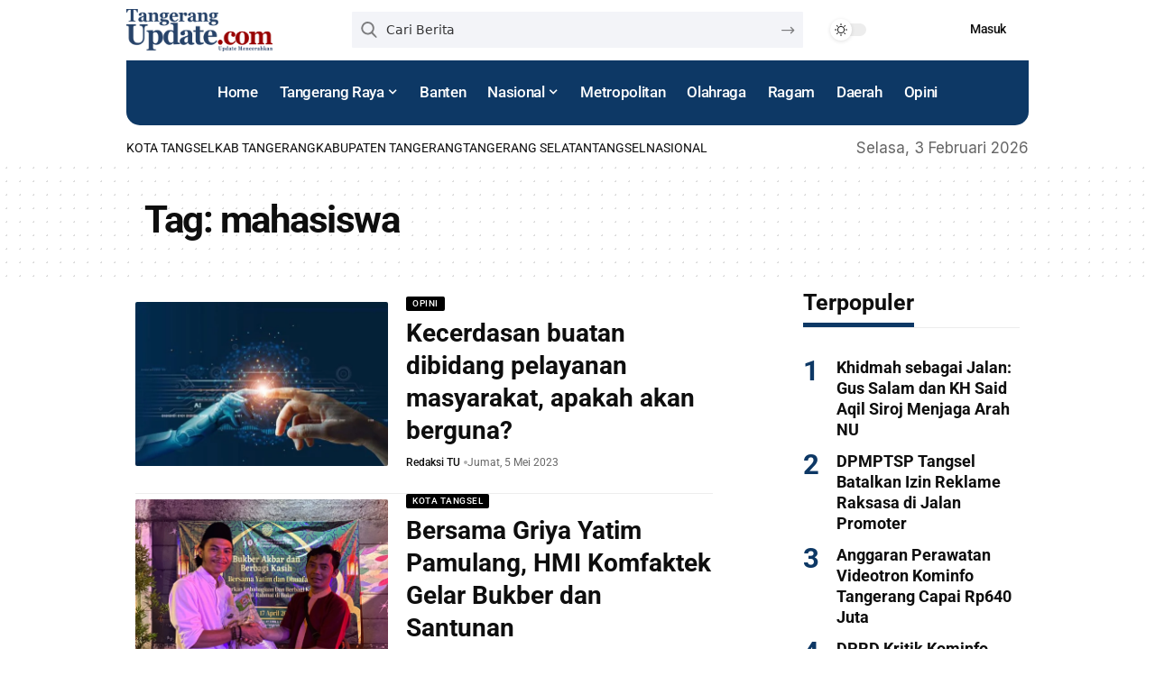

--- FILE ---
content_type: text/html; charset=UTF-8
request_url: https://tangerangupdate.com/tag/mahasiswa/
body_size: 27390
content:
<!DOCTYPE html>
<html lang="id" prefix="og: https://ogp.me/ns#">
<head>
    <meta charset="UTF-8" />
    <meta http-equiv="X-UA-Compatible" content="IE=edge" />
	<meta name="viewport" content="width=device-width, initial-scale=1.0" />
    <link rel="profile" href="https://gmpg.org/xfn/11" />
		<style>img:is([sizes="auto" i], [sizes^="auto," i]) { contain-intrinsic-size: 3000px 1500px }</style>
	
<!-- Optimasi Mesin Pencari oleh Rank Math - https://rankmath.com/ -->
<title>mahasiswa | Tangerang Update</title>
<meta name="robots" content="follow, noindex"/>
<meta property="og:locale" content="id_ID" />
<meta property="og:type" content="article" />
<meta property="og:title" content="mahasiswa | Tangerang Update" />
<meta property="og:url" content="https://tangerangupdate.com/tag/mahasiswa/" />
<meta property="og:site_name" content="Tangerang Update" />
<meta name="twitter:card" content="summary_large_image" />
<meta name="twitter:title" content="mahasiswa | Tangerang Update" />
<meta name="twitter:site" content="@@Tngupdatecom" />
<meta name="twitter:label1" content="Pos" />
<meta name="twitter:data1" content="55" />
<script type="application/ld+json" class="rank-math-schema">{"@context":"https://schema.org","@graph":[{"@type":"Organization","@id":"https://tangerangupdate.com/#organization","name":"Tangerang Update","url":"https://tangerangupdate.com","sameAs":["https://twitter.com/@Tngupdatecom","https://www.instagram.com/tangerangupdatecom/?hl=id","https://www.youtube.com/channel/UC19OtSajLvmY6HCepK3aADA"],"logo":{"@type":"ImageObject","@id":"https://tangerangupdate.com/#logo","url":"https://tangerangupdate.com/wp-content/uploads/2022/06/logo-kecil.png","contentUrl":"https://tangerangupdate.com/wp-content/uploads/2022/06/logo-kecil.png","caption":"Tangerang Update","inLanguage":"id","width":"340","height":"98"}},{"@type":"WebSite","@id":"https://tangerangupdate.com/#website","url":"https://tangerangupdate.com","name":"Tangerang Update","alternateName":"Tangerang Update","publisher":{"@id":"https://tangerangupdate.com/#organization"},"inLanguage":"id"},{"@type":"CollectionPage","@id":"https://tangerangupdate.com/tag/mahasiswa/#webpage","url":"https://tangerangupdate.com/tag/mahasiswa/","name":"mahasiswa | Tangerang Update","isPartOf":{"@id":"https://tangerangupdate.com/#website"},"inLanguage":"id"}]}</script>
<!-- /Plugin WordPress Rank Math SEO -->

<link rel="preconnect" href="https://fonts.gstatic.com" crossorigin><link rel="preload" as="style" onload="this.onload=null;this.rel='stylesheet'" id="rb-preload-gfonts" href="https://fonts.googleapis.com/css?family=Inter%3A200%2C300%2C400%2C500%2C600%2C700%2C800%2C900%2C100italic%2C200italic%2C300italic%2C400italic%2C500italic%2C600italic%2C700italic%2C800italic%2C900italic%7CRoboto%3A700%2C500%2C400%2C700italic&amp;display=swap" crossorigin><noscript><link rel="stylesheet" href="https://fonts.googleapis.com/css?family=Inter%3A200%2C300%2C400%2C500%2C600%2C700%2C800%2C900%2C100italic%2C200italic%2C300italic%2C400italic%2C500italic%2C600italic%2C700italic%2C800italic%2C900italic%7CRoboto%3A700%2C500%2C400%2C700italic&amp;display=swap"></noscript><link rel='dns-prefetch' href='//www.googletagmanager.com' />
<link rel='dns-prefetch' href='//pagead2.googlesyndication.com' />
<link rel="alternate" type="application/rss+xml" title="Tangerang Update &raquo; Feed" href="https://tangerangupdate.com/feed/" />
<link rel="alternate" type="application/rss+xml" title="Tangerang Update &raquo; Umpan Komentar" href="https://tangerangupdate.com/comments/feed/" />
<link rel="alternate" type="application/rss+xml" title="Tangerang Update &raquo; mahasiswa Umpan Tag" href="https://tangerangupdate.com/tag/mahasiswa/feed/" />
<script type="application/ld+json">{
    "@context": "https://schema.org",
    "@type": "Organization",
    "legalName": "Tangerang Update",
    "url": "https://tangerangupdate.com/",
    "logo": "https://tangerangupdate.com/wp-content/uploads/2021/09/logo2021_2.png"
}</script>
<link rel='stylesheet' id='litespeed-cache-dummy-css' href='https://tangerangupdate.com/wp-content/plugins/litespeed-cache/assets/css/litespeed-dummy.css?ver=3e52a4758fc2749bff259f78b04682fc' media='all' />
<link rel='stylesheet' id='wp-block-library-css' href='https://tangerangupdate.com/wp-includes/css/dist/block-library/style.min.css?ver=3e52a4758fc2749bff259f78b04682fc' media='all' />
<link rel='stylesheet' id='foxiz-elements-css' href='https://tangerangupdate.com/wp-content/plugins/foxiz-core/lib/foxiz-elements/public/style.css?ver=3.0' media='all' />
<style id='classic-theme-styles-inline-css'>
/*! This file is auto-generated */
.wp-block-button__link{color:#fff;background-color:#32373c;border-radius:9999px;box-shadow:none;text-decoration:none;padding:calc(.667em + 2px) calc(1.333em + 2px);font-size:1.125em}.wp-block-file__button{background:#32373c;color:#fff;text-decoration:none}
</style>
<style id='global-styles-inline-css'>
:root{--wp--preset--aspect-ratio--square: 1;--wp--preset--aspect-ratio--4-3: 4/3;--wp--preset--aspect-ratio--3-4: 3/4;--wp--preset--aspect-ratio--3-2: 3/2;--wp--preset--aspect-ratio--2-3: 2/3;--wp--preset--aspect-ratio--16-9: 16/9;--wp--preset--aspect-ratio--9-16: 9/16;--wp--preset--color--black: #000000;--wp--preset--color--cyan-bluish-gray: #abb8c3;--wp--preset--color--white: #ffffff;--wp--preset--color--pale-pink: #f78da7;--wp--preset--color--vivid-red: #cf2e2e;--wp--preset--color--luminous-vivid-orange: #ff6900;--wp--preset--color--luminous-vivid-amber: #fcb900;--wp--preset--color--light-green-cyan: #7bdcb5;--wp--preset--color--vivid-green-cyan: #00d084;--wp--preset--color--pale-cyan-blue: #8ed1fc;--wp--preset--color--vivid-cyan-blue: #0693e3;--wp--preset--color--vivid-purple: #9b51e0;--wp--preset--gradient--vivid-cyan-blue-to-vivid-purple: linear-gradient(135deg,rgba(6,147,227,1) 0%,rgb(155,81,224) 100%);--wp--preset--gradient--light-green-cyan-to-vivid-green-cyan: linear-gradient(135deg,rgb(122,220,180) 0%,rgb(0,208,130) 100%);--wp--preset--gradient--luminous-vivid-amber-to-luminous-vivid-orange: linear-gradient(135deg,rgba(252,185,0,1) 0%,rgba(255,105,0,1) 100%);--wp--preset--gradient--luminous-vivid-orange-to-vivid-red: linear-gradient(135deg,rgba(255,105,0,1) 0%,rgb(207,46,46) 100%);--wp--preset--gradient--very-light-gray-to-cyan-bluish-gray: linear-gradient(135deg,rgb(238,238,238) 0%,rgb(169,184,195) 100%);--wp--preset--gradient--cool-to-warm-spectrum: linear-gradient(135deg,rgb(74,234,220) 0%,rgb(151,120,209) 20%,rgb(207,42,186) 40%,rgb(238,44,130) 60%,rgb(251,105,98) 80%,rgb(254,248,76) 100%);--wp--preset--gradient--blush-light-purple: linear-gradient(135deg,rgb(255,206,236) 0%,rgb(152,150,240) 100%);--wp--preset--gradient--blush-bordeaux: linear-gradient(135deg,rgb(254,205,165) 0%,rgb(254,45,45) 50%,rgb(107,0,62) 100%);--wp--preset--gradient--luminous-dusk: linear-gradient(135deg,rgb(255,203,112) 0%,rgb(199,81,192) 50%,rgb(65,88,208) 100%);--wp--preset--gradient--pale-ocean: linear-gradient(135deg,rgb(255,245,203) 0%,rgb(182,227,212) 50%,rgb(51,167,181) 100%);--wp--preset--gradient--electric-grass: linear-gradient(135deg,rgb(202,248,128) 0%,rgb(113,206,126) 100%);--wp--preset--gradient--midnight: linear-gradient(135deg,rgb(2,3,129) 0%,rgb(40,116,252) 100%);--wp--preset--font-size--small: 13px;--wp--preset--font-size--medium: 20px;--wp--preset--font-size--large: 36px;--wp--preset--font-size--x-large: 42px;--wp--preset--spacing--20: 0.44rem;--wp--preset--spacing--30: 0.67rem;--wp--preset--spacing--40: 1rem;--wp--preset--spacing--50: 1.5rem;--wp--preset--spacing--60: 2.25rem;--wp--preset--spacing--70: 3.38rem;--wp--preset--spacing--80: 5.06rem;--wp--preset--shadow--natural: 6px 6px 9px rgba(0, 0, 0, 0.2);--wp--preset--shadow--deep: 12px 12px 50px rgba(0, 0, 0, 0.4);--wp--preset--shadow--sharp: 6px 6px 0px rgba(0, 0, 0, 0.2);--wp--preset--shadow--outlined: 6px 6px 0px -3px rgba(255, 255, 255, 1), 6px 6px rgba(0, 0, 0, 1);--wp--preset--shadow--crisp: 6px 6px 0px rgba(0, 0, 0, 1);}:where(.is-layout-flex){gap: 0.5em;}:where(.is-layout-grid){gap: 0.5em;}body .is-layout-flex{display: flex;}.is-layout-flex{flex-wrap: wrap;align-items: center;}.is-layout-flex > :is(*, div){margin: 0;}body .is-layout-grid{display: grid;}.is-layout-grid > :is(*, div){margin: 0;}:where(.wp-block-columns.is-layout-flex){gap: 2em;}:where(.wp-block-columns.is-layout-grid){gap: 2em;}:where(.wp-block-post-template.is-layout-flex){gap: 1.25em;}:where(.wp-block-post-template.is-layout-grid){gap: 1.25em;}.has-black-color{color: var(--wp--preset--color--black) !important;}.has-cyan-bluish-gray-color{color: var(--wp--preset--color--cyan-bluish-gray) !important;}.has-white-color{color: var(--wp--preset--color--white) !important;}.has-pale-pink-color{color: var(--wp--preset--color--pale-pink) !important;}.has-vivid-red-color{color: var(--wp--preset--color--vivid-red) !important;}.has-luminous-vivid-orange-color{color: var(--wp--preset--color--luminous-vivid-orange) !important;}.has-luminous-vivid-amber-color{color: var(--wp--preset--color--luminous-vivid-amber) !important;}.has-light-green-cyan-color{color: var(--wp--preset--color--light-green-cyan) !important;}.has-vivid-green-cyan-color{color: var(--wp--preset--color--vivid-green-cyan) !important;}.has-pale-cyan-blue-color{color: var(--wp--preset--color--pale-cyan-blue) !important;}.has-vivid-cyan-blue-color{color: var(--wp--preset--color--vivid-cyan-blue) !important;}.has-vivid-purple-color{color: var(--wp--preset--color--vivid-purple) !important;}.has-black-background-color{background-color: var(--wp--preset--color--black) !important;}.has-cyan-bluish-gray-background-color{background-color: var(--wp--preset--color--cyan-bluish-gray) !important;}.has-white-background-color{background-color: var(--wp--preset--color--white) !important;}.has-pale-pink-background-color{background-color: var(--wp--preset--color--pale-pink) !important;}.has-vivid-red-background-color{background-color: var(--wp--preset--color--vivid-red) !important;}.has-luminous-vivid-orange-background-color{background-color: var(--wp--preset--color--luminous-vivid-orange) !important;}.has-luminous-vivid-amber-background-color{background-color: var(--wp--preset--color--luminous-vivid-amber) !important;}.has-light-green-cyan-background-color{background-color: var(--wp--preset--color--light-green-cyan) !important;}.has-vivid-green-cyan-background-color{background-color: var(--wp--preset--color--vivid-green-cyan) !important;}.has-pale-cyan-blue-background-color{background-color: var(--wp--preset--color--pale-cyan-blue) !important;}.has-vivid-cyan-blue-background-color{background-color: var(--wp--preset--color--vivid-cyan-blue) !important;}.has-vivid-purple-background-color{background-color: var(--wp--preset--color--vivid-purple) !important;}.has-black-border-color{border-color: var(--wp--preset--color--black) !important;}.has-cyan-bluish-gray-border-color{border-color: var(--wp--preset--color--cyan-bluish-gray) !important;}.has-white-border-color{border-color: var(--wp--preset--color--white) !important;}.has-pale-pink-border-color{border-color: var(--wp--preset--color--pale-pink) !important;}.has-vivid-red-border-color{border-color: var(--wp--preset--color--vivid-red) !important;}.has-luminous-vivid-orange-border-color{border-color: var(--wp--preset--color--luminous-vivid-orange) !important;}.has-luminous-vivid-amber-border-color{border-color: var(--wp--preset--color--luminous-vivid-amber) !important;}.has-light-green-cyan-border-color{border-color: var(--wp--preset--color--light-green-cyan) !important;}.has-vivid-green-cyan-border-color{border-color: var(--wp--preset--color--vivid-green-cyan) !important;}.has-pale-cyan-blue-border-color{border-color: var(--wp--preset--color--pale-cyan-blue) !important;}.has-vivid-cyan-blue-border-color{border-color: var(--wp--preset--color--vivid-cyan-blue) !important;}.has-vivid-purple-border-color{border-color: var(--wp--preset--color--vivid-purple) !important;}.has-vivid-cyan-blue-to-vivid-purple-gradient-background{background: var(--wp--preset--gradient--vivid-cyan-blue-to-vivid-purple) !important;}.has-light-green-cyan-to-vivid-green-cyan-gradient-background{background: var(--wp--preset--gradient--light-green-cyan-to-vivid-green-cyan) !important;}.has-luminous-vivid-amber-to-luminous-vivid-orange-gradient-background{background: var(--wp--preset--gradient--luminous-vivid-amber-to-luminous-vivid-orange) !important;}.has-luminous-vivid-orange-to-vivid-red-gradient-background{background: var(--wp--preset--gradient--luminous-vivid-orange-to-vivid-red) !important;}.has-very-light-gray-to-cyan-bluish-gray-gradient-background{background: var(--wp--preset--gradient--very-light-gray-to-cyan-bluish-gray) !important;}.has-cool-to-warm-spectrum-gradient-background{background: var(--wp--preset--gradient--cool-to-warm-spectrum) !important;}.has-blush-light-purple-gradient-background{background: var(--wp--preset--gradient--blush-light-purple) !important;}.has-blush-bordeaux-gradient-background{background: var(--wp--preset--gradient--blush-bordeaux) !important;}.has-luminous-dusk-gradient-background{background: var(--wp--preset--gradient--luminous-dusk) !important;}.has-pale-ocean-gradient-background{background: var(--wp--preset--gradient--pale-ocean) !important;}.has-electric-grass-gradient-background{background: var(--wp--preset--gradient--electric-grass) !important;}.has-midnight-gradient-background{background: var(--wp--preset--gradient--midnight) !important;}.has-small-font-size{font-size: var(--wp--preset--font-size--small) !important;}.has-medium-font-size{font-size: var(--wp--preset--font-size--medium) !important;}.has-large-font-size{font-size: var(--wp--preset--font-size--large) !important;}.has-x-large-font-size{font-size: var(--wp--preset--font-size--x-large) !important;}
:where(.wp-block-post-template.is-layout-flex){gap: 1.25em;}:where(.wp-block-post-template.is-layout-grid){gap: 1.25em;}
:where(.wp-block-columns.is-layout-flex){gap: 2em;}:where(.wp-block-columns.is-layout-grid){gap: 2em;}
:root :where(.wp-block-pullquote){font-size: 1.5em;line-height: 1.6;}
</style>
<style id='akismet-widget-style-inline-css'>

			.a-stats {
				--akismet-color-mid-green: #357b49;
				--akismet-color-white: #fff;
				--akismet-color-light-grey: #f6f7f7;

				max-width: 350px;
				width: auto;
			}

			.a-stats * {
				all: unset;
				box-sizing: border-box;
			}

			.a-stats strong {
				font-weight: 600;
			}

			.a-stats a.a-stats__link,
			.a-stats a.a-stats__link:visited,
			.a-stats a.a-stats__link:active {
				background: var(--akismet-color-mid-green);
				border: none;
				box-shadow: none;
				border-radius: 8px;
				color: var(--akismet-color-white);
				cursor: pointer;
				display: block;
				font-family: -apple-system, BlinkMacSystemFont, 'Segoe UI', 'Roboto', 'Oxygen-Sans', 'Ubuntu', 'Cantarell', 'Helvetica Neue', sans-serif;
				font-weight: 500;
				padding: 12px;
				text-align: center;
				text-decoration: none;
				transition: all 0.2s ease;
			}

			/* Extra specificity to deal with TwentyTwentyOne focus style */
			.widget .a-stats a.a-stats__link:focus {
				background: var(--akismet-color-mid-green);
				color: var(--akismet-color-white);
				text-decoration: none;
			}

			.a-stats a.a-stats__link:hover {
				filter: brightness(110%);
				box-shadow: 0 4px 12px rgba(0, 0, 0, 0.06), 0 0 2px rgba(0, 0, 0, 0.16);
			}

			.a-stats .count {
				color: var(--akismet-color-white);
				display: block;
				font-size: 1.5em;
				line-height: 1.4;
				padding: 0 13px;
				white-space: nowrap;
			}
		
</style>
<link rel='stylesheet' id='elementor-frontend-css' href='https://tangerangupdate.com/wp-content/plugins/elementor/assets/css/frontend.min.css?ver=3.30.3' media='all' />
<link rel='stylesheet' id='elementor-post-19037-css' href='https://tangerangupdate.com/wp-content/uploads/elementor/css/post-19037.css?ver=1754392118' media='all' />
<link rel='stylesheet' id='font-awesome-5-all-css' href='https://tangerangupdate.com/wp-content/plugins/elementor/assets/lib/font-awesome/css/all.min.css?ver=3.30.3' media='all' />
<link rel='stylesheet' id='font-awesome-4-shim-css' href='https://tangerangupdate.com/wp-content/plugins/elementor/assets/lib/font-awesome/css/v4-shims.min.css?ver=3.30.3' media='all' />
<link rel='stylesheet' id='elementor-post-2193-css' href='https://tangerangupdate.com/wp-content/uploads/elementor/css/post-2193.css?ver=1754392119' media='all' />
<link rel='stylesheet' id='elementor-post-2396-css' href='https://tangerangupdate.com/wp-content/uploads/elementor/css/post-2396.css?ver=1754392917' media='all' />
<link rel='stylesheet' id='elementor-post-2197-css' href='https://tangerangupdate.com/wp-content/uploads/elementor/css/post-2197.css?ver=1754392119' media='all' />

<link rel='stylesheet' id='foxiz-main-css' href='https://tangerangupdate.com/wp-content/themes/foxiz/assets/css/main.css?ver=2.6.5' media='all' />
<style id='foxiz-main-inline-css'>
:root {--body-family:Inter;--body-fweight:400;--body-fcolor:#0e0e0e;--body-fsize:18px;--h1-family:Roboto, Arial, Helvetica, sans-serif;--h1-fweight:700;--h1-fsize:42px;--h1-fspace:-0.03571em;--h2-family:Roboto, Arial, Helvetica, sans-serif;--h2-fweight:700;--h2-fsize:30px;--h3-family:Roboto, Arial, Helvetica, sans-serif;--h3-fweight:700;--h3-fsize:21px;--h4-family:Roboto, Arial, Helvetica, sans-serif;--h4-fweight:700;--h4-fsize:17px;--h5-family:Roboto, Arial, Helvetica, sans-serif;--h5-fweight:700;--h5-fsize:16px;--h6-family:Roboto, Arial, Helvetica, sans-serif;--h6-fweight:700;--h6-fsize:15px;--cat-family:Roboto;--cat-fweight:500;--cat-transform:uppercase;--cat-fsize:10px;--cat-fspace:0.05000em;--meta-family:Roboto;--meta-fweight:400;--meta-fsize:12px;--meta-b-family:Roboto;--meta-b-fweight:500;--input-family:'system-ui', -apple-system, BlinkMacSystemFont, 'Segoe UI', Roboto, Oxygen, Ubuntu, Cantarell, 'Fira Sans', 'Droid Sans', 'Helvetica Neue', sans-serif;--input-fweight:400;--input-fsize:14px;--btn-family:Roboto;--btn-fweight:500;--btn-fsize:14px;--btn-fspace:-0.03571em;--menu-family:Roboto;--menu-fweight:500;--menu-fsize:17px;--submenu-family:Roboto;--submenu-fweight:500;--submenu-fsize:12px;--dwidgets-family:Roboto;--dwidgets-fweight:500;--dwidgets-fsize:14px;--headline-family:Roboto;--headline-fweight:700;--headline-fsize:48px;--headline-fspace:-0.03646em;--tagline-family:'system-ui', -apple-system, BlinkMacSystemFont, 'Segoe UI', Roboto, Oxygen, Ubuntu, Cantarell, 'Fira Sans', 'Droid Sans', 'Helvetica Neue', sans-serif;--tagline-fweight:400;--tagline-transform:none;--tagline-fsize:18px;--heading-family:Roboto;--heading-fweight:700;--subheading-family:'system-ui', -apple-system, BlinkMacSystemFont, 'Segoe UI', Roboto, Oxygen, Ubuntu, Cantarell, 'Fira Sans', 'Droid Sans', 'Helvetica Neue', sans-serif;--subheading-fweight:400;--quote-family:Roboto;--quote-fweight:700;--quote-fstyle:italic;--excerpt-family:'system-ui', -apple-system, BlinkMacSystemFont, 'Segoe UI', Roboto, Oxygen, Ubuntu, Cantarell, 'Fira Sans', 'Droid Sans', 'Helvetica Neue', sans-serif;--excerpt-fweight:400;--bcrumb-family:Roboto;--bcrumb-fweight:500;--bcrumb-fsize:14px;--readmore-fsize : 14px;--headline-s-fsize : 44px;--tagline-s-fsize : 18px;}@media (max-width: 1024px) {body {--body-fsize : 17px;--h1-fsize : 36px;--h2-fsize : 26px;--h3-fsize : 19px;--h4-fsize : 15px;--h5-fsize : 15px;--h6-fsize : 14px;--meta-fsize : 11px;--readmore-fsize : 13px;--input-fsize : 13px;--btn-fsize : 13px;--bcrumb-fsize : 13px;--excerpt-fsize : 13px;--dwidgets-fsize : 13px;--headline-fsize : 40px;--headline-s-fsize : 40px;--tagline-fsize : 16px;--tagline-s-fsize : 16px;}}@media (max-width: 767px) {body {--body-fsize : 16px;--h1-fsize : 26px;--h2-fsize : 22px;--h3-fsize : 18px;--h4-fsize : 15px;--h5-fsize : 15px;--h6-fsize : 14px;--meta-fsize : 11px;--readmore-fsize : 12px;--input-fsize : 13px;--btn-fsize : 12px;--bcrumb-fsize : 12px;--excerpt-fsize : 13px;--dwidgets-fsize : 12px;--headline-fsize : 20px;--headline-s-fsize : 20px;--tagline-fsize : 15px;--tagline-s-fsize : 15px;}}:root {--g-color :#0d3865;--g-color-90 :#0d3865e6;--dark-accent :#a01313;--dark-accent-90 :#a01313e6;--dark-accent-0 :#a0131300;--review-color :#0d3865;--excerpt-color :#555555;}[data-theme="dark"], .light-scheme {--g-color :#9f2315;--g-color-90 :#9f2315e6;--solid-white :#0e0e0e;--dark-accent :#9f2315;--dark-accent-90 :#9f2315e6;--dark-accent-0 :#9f231500;--excerpt-color :#eeeeee;}.is-hd-1, .is-hd-2, .is-hd-3 {--nav-bg: #0b0f19;--nav-bg-from: #0b0f19;--nav-bg-to: #0b0f19;--nav-bg-glass: #0b0f19bb;--nav-bg-glass-from: #0b0f19bb;--nav-bg-glass-to: #0b0f19bb;--nav-color :#ffffff;--nav-color-10 :#ffffff1a;}[data-theme="dark"].is-hd-4 {--nav-bg: #191c20;--nav-bg-from: #191c20;--nav-bg-to: #191c20;--nav-bg-glass: #191c2011;--nav-bg-glass-from: #191c2011;--nav-bg-glass-to: #191c2011;}[data-theme="dark"].is-hd-5, [data-theme="dark"].is-hd-5:not(.sticky-on) {--nav-bg: #191c20;--nav-bg-from: #191c20;--nav-bg-to: #191c20;--nav-bg-glass: #191c2011;--nav-bg-glass-from: #191c2011;--nav-bg-glass-to: #191c2011;}.p-category {--cat-highlight : #000000;--cat-highlight-90 : #000000e6;}:root {--topad-spacing :15px;--round-3 :2px;--round-5 :1px;--round-7 :6px;--input-bg : transparent;--input-border : 1px solid var(--flex-gray-15);--hyperlink-line-color :var(--g-color);--mbnav-height :55px;--mlogo-height :42px;--rb-width : 1000px;--rb-small-width : 670px;--rb-s-width : 1000px;--s-content-width : 1000px;--max-width-wo-sb : 1000px;--alignwide-w : 1000px;--s-sidebar-padding :5%;--s10-feat-ratio :45%;--s11-feat-ratio :45%;--login-popup-w : 350px;}[data-theme="dark"], .light-scheme {--heading-sub-color :#9f2315;--input-border : 1px solid var(--flex-gray-40); }.p-readmore { font-family:Roboto;font-weight:500;}.mobile-menu > li > a  { font-family:Roboto;font-weight:500;font-size:17px;}.mobile-menu .sub-menu a, .logged-mobile-menu a { font-family:Roboto;font-weight:500;font-size:14px;}.mobile-qview a { font-family:Roboto;font-weight:500;font-size:14px;}.search-header:before { background-color : #ffffff;background-repeat : no-repeat;background-size : cover;background-attachment : scroll;background-position : center center;}[data-theme="dark"] .search-header:before { background-color : #0e0e0e;background-repeat : no-repeat;background-size : cover;background-attachment : scroll;background-position : center center;}.header-set-1 { --rb-width :1025px; }.header-4 { --rb-width :1025px; }.header-5 { --rb-width :1025px; }.footer-has-bg { background-color : #88888812;}#amp-mobile-version-switcher { display: none; }.search-icon-svg { -webkit-mask-image: url(https://tangerangupdate.com/wp-content/uploads/2025/07/search.svg);mask-image: url(https://tangerangupdate.com/wp-content/uploads/2025/07/search.svg); }.mobile-menu .sub-menu > * {flex: 0 0 100%}input[type="text"]:focus, input[type="tel"]:focus , input[type="password"]:focus,input[type="email"]:focus, input[type="url"]:focus, input[type="search"]:focus, input[type="number"]:focus,textarea:focus { border-color: currentColor; }@media (min-width: 1025px) { .grid-container > .sidebar-wrap { flex: 0 0 33%; width: 33%; } .grid-container > .s-ct { flex: 0 0 66.9%; width: 66.9%; } }
</style>
<link rel='stylesheet' id='foxiz-print-css' href='https://tangerangupdate.com/wp-content/themes/foxiz/assets/css/print.css?ver=2.6.5' media='all' />
<link rel='stylesheet' id='foxiz-style-css' href='https://tangerangupdate.com/wp-content/themes/foxiz/style.css?ver=2.6.5' media='all' />
<link rel='stylesheet' id='elementor-gf-local-roboto-css' href='https://tangerangupdate.com/wp-content/uploads/elementor/google-fonts/css/roboto.css?ver=1753708426' media='all' />
<link rel='stylesheet' id='elementor-gf-local-robotoslab-css' href='https://tangerangupdate.com/wp-content/uploads/elementor/google-fonts/css/robotoslab.css?ver=1753708430' media='all' />
<script src="https://tangerangupdate.com/wp-includes/js/jquery/jquery.min.js?ver=3.7.1" id="jquery-core-js"></script>
<script src="https://tangerangupdate.com/wp-includes/js/jquery/jquery-migrate.min.js?ver=3.4.1" id="jquery-migrate-js"></script>

<!-- Potongan tag Google (gtag.js) ditambahkan oleh Site Kit -->
<!-- Snippet Google Analytics telah ditambahkan oleh Site Kit -->
<script src="https://www.googletagmanager.com/gtag/js?id=G-NN9W3XSFYG" id="google_gtagjs-js" async></script>
<script id="google_gtagjs-js-after">
window.dataLayer = window.dataLayer || [];function gtag(){dataLayer.push(arguments);}
gtag("set","linker",{"domains":["tangerangupdate.com"]});
gtag("js", new Date());
gtag("set", "developer_id.dZTNiMT", true);
gtag("config", "G-NN9W3XSFYG");
</script>
<script src="https://tangerangupdate.com/wp-content/plugins/elementor/assets/lib/font-awesome/js/v4-shims.min.js?ver=3.30.3" id="font-awesome-4-shim-js"></script>
<link rel="preload" href="https://tangerangupdate.com/wp-content/themes/foxiz/assets/fonts/icons.woff2?ver=2.5.0" as="font" type="font/woff2" crossorigin="anonymous"> <link rel="https://api.w.org/" href="https://tangerangupdate.com/wp-json/" /><link rel="alternate" title="JSON" type="application/json" href="https://tangerangupdate.com/wp-json/wp/v2/tags/127" /><link rel="EditURI" type="application/rsd+xml" title="RSD" href="https://tangerangupdate.com/xmlrpc.php?rsd" />

<meta name="generator" content="Site Kit by Google 1.158.0" /><meta name="generator" content="webp-uploads 2.5.1">

<!-- Meta tag Google AdSense ditambahkan oleh Site Kit -->
<meta name="google-adsense-platform-account" content="ca-host-pub-2644536267352236">
<meta name="google-adsense-platform-domain" content="sitekit.withgoogle.com">
<!-- Akhir tag meta Google AdSense yang ditambahkan oleh Site Kit -->
<meta name="generator" content="Elementor 3.30.3; features: e_font_icon_svg, additional_custom_breakpoints; settings: css_print_method-external, google_font-enabled, font_display-swap">
<script type="application/ld+json">{
    "@context": "https://schema.org",
    "@type": "WebSite",
    "@id": "https://tangerangupdate.com/#website",
    "url": "https://tangerangupdate.com/",
    "name": "Tangerang Update",
    "potentialAction": {
        "@type": "SearchAction",
        "target": "https://tangerangupdate.com/?s={search_term_string}",
        "query-input": "required name=search_term_string"
    }
}</script>
			<style>
				.e-con.e-parent:nth-of-type(n+4):not(.e-lazyloaded):not(.e-no-lazyload),
				.e-con.e-parent:nth-of-type(n+4):not(.e-lazyloaded):not(.e-no-lazyload) * {
					background-image: none !important;
				}
				@media screen and (max-height: 1024px) {
					.e-con.e-parent:nth-of-type(n+3):not(.e-lazyloaded):not(.e-no-lazyload),
					.e-con.e-parent:nth-of-type(n+3):not(.e-lazyloaded):not(.e-no-lazyload) * {
						background-image: none !important;
					}
				}
				@media screen and (max-height: 640px) {
					.e-con.e-parent:nth-of-type(n+2):not(.e-lazyloaded):not(.e-no-lazyload),
					.e-con.e-parent:nth-of-type(n+2):not(.e-lazyloaded):not(.e-no-lazyload) * {
						background-image: none !important;
					}
				}
			</style>
			
<!-- Snippet Google Tag Manager telah ditambahkan oleh Site Kit -->
<script>
			( function( w, d, s, l, i ) {
				w[l] = w[l] || [];
				w[l].push( {'gtm.start': new Date().getTime(), event: 'gtm.js'} );
				var f = d.getElementsByTagName( s )[0],
					j = d.createElement( s ), dl = l != 'dataLayer' ? '&l=' + l : '';
				j.async = true;
				j.src = 'https://www.googletagmanager.com/gtm.js?id=' + i + dl;
				f.parentNode.insertBefore( j, f );
			} )( window, document, 'script', 'dataLayer', 'GTM-TVTK3LH' );
			
</script>

<!-- Snippet Google Tag Manager penutup telah ditambahkan oleh Site Kit -->

<!-- Snippet Google AdSense telah ditambahkan oleh Site Kit -->
<script async src="https://pagead2.googlesyndication.com/pagead/js/adsbygoogle.js?client=ca-pub-5632660736719129&amp;host=ca-host-pub-2644536267352236" crossorigin="anonymous"></script>

<!-- Snippet Google AdSense penutup telah ditambahkan oleh Site Kit -->
<link rel="icon" href="https://tangerangupdate.com/wp-content/uploads/2021/09/cropped-2_of_Logo-TU-32x32.png" sizes="32x32" />
<link rel="icon" href="https://tangerangupdate.com/wp-content/uploads/2021/09/cropped-2_of_Logo-TU-192x192.png" sizes="192x192" />
<link rel="apple-touch-icon" href="https://tangerangupdate.com/wp-content/uploads/2021/09/cropped-2_of_Logo-TU-180x180.png" />
<meta name="msapplication-TileImage" content="https://tangerangupdate.com/wp-content/uploads/2021/09/cropped-2_of_Logo-TU-270x270.png" />
</head>
<body class="archive tag tag-mahasiswa tag-127 wp-embed-responsive elementor-default elementor-kit-19037 menu-ani-2 hover-ani-2 btn-ani-3 btn-transform-1 is-rm-1 lmeta-dot loader-3 dark-sw-1 mtax-1 is-hd-rb_template " data-theme="default">
		<!-- Snippet Google Tag Manager (noscript) telah ditambahkan oleh Site Kit -->
		<noscript>
			<iframe src="https://www.googletagmanager.com/ns.html?id=GTM-TVTK3LH" height="0" width="0" style="display:none;visibility:hidden"></iframe>
		</noscript>
		<!-- Snippet Google Tag Manager (noscript) penutup telah ditambahkan oleh Site Kit -->
				<script>
			(function () {
				const yesStorage = () => {
					let storage;
					try {
						storage = window['localStorage'];
						storage.setItem('__rbStorageSet', 'x');
						storage.removeItem('__rbStorageSet');
						return true;
					} catch {
						return false;
					}
				};
				let currentMode = null;
				const darkModeID = 'RubyDarkMode';
								currentMode = yesStorage() ? localStorage.getItem(darkModeID) || null : 'default';
				if (!currentMode) {
										currentMode = 'default';
					yesStorage() && localStorage.setItem(darkModeID, 'default');
									}
				document.body.setAttribute('data-theme', currentMode === 'dark' ? 'dark' : 'default');
							})();
		</script>
		<div class="site-outer">
			<div id="site-header" class="header-wrap rb-section header-template">
						<div class="navbar-outer navbar-template-outer">
				<div id="header-template-holder"><div class="header-template-inner">		<div data-elementor-type="wp-post" data-elementor-id="2193" class="elementor elementor-2193">
				<div class="elementor-element elementor-element-8526d52 e-section-sticky e-flex e-con-boxed e-con e-parent" data-id="8526d52" data-element_type="container" data-settings="{&quot;header_sticky&quot;:&quot;section-sticky&quot;,&quot;background_background&quot;:&quot;classic&quot;}">
					<div class="e-con-inner">
		<div class="elementor-element elementor-element-c18a3e1 e-con-full e-flex e-con e-child" data-id="c18a3e1" data-element_type="container">
				<div class="elementor-element elementor-element-1244e3e elementor-widget elementor-widget-foxiz-logo" data-id="1244e3e" data-element_type="widget" data-widget_type="foxiz-logo.default">
				<div class="elementor-widget-container">
							<div class="the-logo">
			<a href="https://tangerangupdate.com/">
									<img fetchpriority="high" loading="eager" decoding="async" data-mode="default" width="2316" height="668" src="https://tangerangupdate.com/wp-content/uploads/2021/09/logo2021_2.png" alt="Tangerang Update"/>
					<img loading="eager" decoding="async" data-mode="dark" width="2316" height="668" src="https://tangerangupdate.com/wp-content/uploads/2021/09/logo2021_white.png" alt=""/>
							</a>
					</div>
						</div>
				</div>
				</div>
		<div class="elementor-element elementor-element-3afd8af e-con-full e-flex e-con e-child" data-id="3afd8af" data-element_type="container">
				<div class="elementor-element elementor-element-39a3cae elementor-widget elementor-widget-foxiz-search-icon" data-id="39a3cae" data-element_type="widget" data-widget_type="foxiz-search-icon.default">
				<div class="elementor-widget-container">
							<div class="header-search-form is-form-layout search-form-gray">
			<form method="get" action="https://tangerangupdate.com/" class="rb-search-form"  data-search="post" data-limit="0" data-follow="0" data-tax="category" data-dsource="0"  data-ptype=""><div class="search-form-inner"><span class="search-icon"><span class="search-icon-svg"></span></span><span class="search-text"><input type="text" class="field" placeholder="Cari Berita" value="" name="s"/></span><span class="rb-search-submit"><input type="submit" value="Search"/><i class="rbi rbi-cright" aria-hidden="true"></i></span></div></form>		</div>
						</div>
				</div>
				</div>
		<div class="elementor-element elementor-element-0d9c15e e-con-full e-flex e-con e-child" data-id="0d9c15e" data-element_type="container">
				<div class="elementor-element elementor-element-bb98536 elementor-widget elementor-widget-foxiz-dark-mode-toggle" data-id="bb98536" data-element_type="widget" data-widget_type="foxiz-dark-mode-toggle.default">
				<div class="elementor-widget-container">
							<div class="dark-mode-toggle-wrap">
			<div class="dark-mode-toggle">
                <span class="dark-mode-slide">
                    <i class="dark-mode-slide-btn mode-icon-dark" data-title="Switch to Light"><svg class="svg-icon svg-mode-dark" aria-hidden="true" role="img" focusable="false" xmlns="http://www.w3.org/2000/svg" viewBox="0 0 1024 1024"><path fill="currentColor" d="M968.172 426.83c-2.349-12.673-13.274-21.954-26.16-22.226-12.876-0.22-24.192 8.54-27.070 21.102-27.658 120.526-133.48 204.706-257.334 204.706-145.582 0-264.022-118.44-264.022-264.020 0-123.86 84.18-229.676 204.71-257.33 12.558-2.88 21.374-14.182 21.102-27.066s-9.548-23.81-22.22-26.162c-27.996-5.196-56.654-7.834-85.176-7.834-123.938 0-240.458 48.266-328.098 135.904-87.638 87.638-135.902 204.158-135.902 328.096s48.264 240.458 135.902 328.096c87.64 87.638 204.16 135.904 328.098 135.904s240.458-48.266 328.098-135.904c87.638-87.638 135.902-204.158 135.902-328.096 0-28.498-2.638-57.152-7.828-85.17z"></path></svg></i>
                    <i class="dark-mode-slide-btn mode-icon-default" data-title="Switch to Dark"><svg class="svg-icon svg-mode-light" aria-hidden="true" role="img" focusable="false" xmlns="http://www.w3.org/2000/svg" viewBox="0 0 232.447 232.447"><path fill="currentColor" d="M116.211,194.8c-4.143,0-7.5,3.357-7.5,7.5v22.643c0,4.143,3.357,7.5,7.5,7.5s7.5-3.357,7.5-7.5V202.3 C123.711,198.157,120.354,194.8,116.211,194.8z" /><path fill="currentColor" d="M116.211,37.645c4.143,0,7.5-3.357,7.5-7.5V7.505c0-4.143-3.357-7.5-7.5-7.5s-7.5,3.357-7.5,7.5v22.641 C108.711,34.288,112.068,37.645,116.211,37.645z" /><path fill="currentColor" d="M50.054,171.78l-16.016,16.008c-2.93,2.929-2.931,7.677-0.003,10.606c1.465,1.466,3.385,2.198,5.305,2.198 c1.919,0,3.838-0.731,5.302-2.195l16.016-16.008c2.93-2.929,2.931-7.677,0.003-10.606C57.731,168.852,52.982,168.851,50.054,171.78 z" /><path fill="currentColor" d="M177.083,62.852c1.919,0,3.838-0.731,5.302-2.195L198.4,44.649c2.93-2.929,2.931-7.677,0.003-10.606 c-2.93-2.932-7.679-2.931-10.607-0.003l-16.016,16.008c-2.93,2.929-2.931,7.677-0.003,10.607 C173.243,62.12,175.163,62.852,177.083,62.852z" /><path fill="currentColor" d="M37.645,116.224c0-4.143-3.357-7.5-7.5-7.5H7.5c-4.143,0-7.5,3.357-7.5,7.5s3.357,7.5,7.5,7.5h22.645 C34.287,123.724,37.645,120.366,37.645,116.224z" /><path fill="currentColor" d="M224.947,108.724h-22.652c-4.143,0-7.5,3.357-7.5,7.5s3.357,7.5,7.5,7.5h22.652c4.143,0,7.5-3.357,7.5-7.5 S229.09,108.724,224.947,108.724z" /><path fill="currentColor" d="M50.052,60.655c1.465,1.465,3.384,2.197,5.304,2.197c1.919,0,3.839-0.732,5.303-2.196c2.93-2.929,2.93-7.678,0.001-10.606 L44.652,34.042c-2.93-2.93-7.679-2.929-10.606-0.001c-2.93,2.929-2.93,7.678-0.001,10.606L50.052,60.655z" /><path fill="currentColor" d="M182.395,171.782c-2.93-2.929-7.679-2.93-10.606-0.001c-2.93,2.929-2.93,7.678-0.001,10.607l16.007,16.008 c1.465,1.465,3.384,2.197,5.304,2.197c1.919,0,3.839-0.732,5.303-2.196c2.93-2.929,2.93-7.678,0.001-10.607L182.395,171.782z" /><path fill="currentColor" d="M116.22,48.7c-37.232,0-67.523,30.291-67.523,67.523s30.291,67.523,67.523,67.523s67.522-30.291,67.522-67.523 S153.452,48.7,116.22,48.7z M116.22,168.747c-28.962,0-52.523-23.561-52.523-52.523S87.258,63.7,116.22,63.7 c28.961,0,52.522,23.562,52.522,52.523S145.181,168.747,116.22,168.747z" /></svg></i>
                </span>
			</div>
		</div>
						</div>
				</div>
				</div>
		<div class="elementor-element elementor-element-ac2a6f6 e-con-full e-flex e-con e-child" data-id="ac2a6f6" data-element_type="container">
				<div class="elementor-element elementor-element-46d2438 elementor-widget elementor-widget-foxiz-login-icon" data-id="46d2438" data-element_type="widget" data-widget_type="foxiz-login-icon.default">
				<div class="elementor-widget-container">
							<div class="wnav-holder widget-h-login header-dropdown-outer">
								<a href="https://tangerangupdate.com/masuk/?redirect_to=https%3A%2F%2Ftangerangupdate.com%2Ftag%2Fmahasiswa%2F" class="login-toggle is-login is-btn is-btn-icon header-element" rel="nofollow" aria-label="Masuk"><i class="rbi rbi-user wnav-icon"></i><span>Masuk</span></a>
						</div>
					</div>
				</div>
				</div>
					</div>
				</div>
		<div class="elementor-element elementor-element-05abf46 e-flex e-con-boxed e-con e-parent" data-id="05abf46" data-element_type="container" data-settings="{&quot;background_background&quot;:&quot;classic&quot;}">
					<div class="e-con-inner">
		<div class="elementor-element elementor-element-4418051 e-con-full e-flex e-con e-child" data-id="4418051" data-element_type="container" data-settings="{&quot;background_background&quot;:&quot;classic&quot;}">
				<div class="elementor-element elementor-element-f84f1a5 is-divider-0 elementor-widget elementor-widget-foxiz-navigation" data-id="f84f1a5" data-element_type="widget" data-widget_type="foxiz-navigation.default">
				<div class="elementor-widget-container">
							<nav id="site-navigation" class="main-menu-wrap template-menu" aria-label="main menu">
			<ul id="menu-tu-utama" class="main-menu rb-menu large-menu" itemscope itemtype="https://www.schema.org/SiteNavigationElement"><li id="menu-item-3302" class="menu-item menu-item-type-custom menu-item-object-custom menu-item-home menu-item-3302"><a href="https://tangerangupdate.com/"><span>Home</span></a></li>
<li id="menu-item-2955" class="menu-item menu-item-type-taxonomy menu-item-object-category menu-item-has-children menu-item-2955"><a href="https://tangerangupdate.com/category/tangerang-raya/"><span>Tangerang Raya</span></a>
<ul class="sub-menu">
	<li id="menu-item-2957" class="menu-item menu-item-type-taxonomy menu-item-object-category menu-item-2957"><a href="https://tangerangupdate.com/category/tangerang-raya/kota-tangsel/"><span>Kota Tangsel</span></a></li>
	<li id="menu-item-2959" class="menu-item menu-item-type-taxonomy menu-item-object-category menu-item-2959"><a href="https://tangerangupdate.com/category/tangerang-raya/kota-tangerang/"><span>Kota Tangerang</span></a></li>
	<li id="menu-item-2962" class="menu-item menu-item-type-taxonomy menu-item-object-category menu-item-2962"><a href="https://tangerangupdate.com/category/tangerang-raya/kab-tangerang/"><span>Kab Tangerang</span></a></li>
</ul>
</li>
<li id="menu-item-2958" class="menu-item menu-item-type-taxonomy menu-item-object-category menu-item-2958"><a href="https://tangerangupdate.com/category/banten/"><span>Banten</span></a></li>
<li id="menu-item-2956" class="menu-item menu-item-type-taxonomy menu-item-object-category menu-item-has-children menu-item-2956"><a href="https://tangerangupdate.com/category/nasional/"><span>Nasional</span></a>
<ul class="sub-menu">
	<li id="menu-item-2961" class="menu-item menu-item-type-taxonomy menu-item-object-category menu-item-2961"><a href="https://tangerangupdate.com/category/ekonomi/"><span>Ekonomi</span></a></li>
	<li id="menu-item-2963" class="menu-item menu-item-type-taxonomy menu-item-object-category menu-item-2963"><a href="https://tangerangupdate.com/category/politik/"><span>Politik</span></a></li>
	<li id="menu-item-2964" class="menu-item menu-item-type-taxonomy menu-item-object-category menu-item-2964"><a href="https://tangerangupdate.com/category/hukum/"><span>Hukum</span></a></li>
</ul>
</li>
<li id="menu-item-11357" class="menu-item menu-item-type-taxonomy menu-item-object-category menu-item-11357"><a href="https://tangerangupdate.com/category/metropolitan/"><span>Metropolitan</span></a></li>
<li id="menu-item-15431" class="menu-item menu-item-type-taxonomy menu-item-object-category menu-item-15431"><a href="https://tangerangupdate.com/category/olahraga/"><span>Olahraga</span></a></li>
<li id="menu-item-2967" class="menu-item menu-item-type-taxonomy menu-item-object-category menu-item-2967"><a href="https://tangerangupdate.com/category/ragam/"><span>Ragam</span></a></li>
<li id="menu-item-8979" class="menu-item menu-item-type-taxonomy menu-item-object-category menu-item-8979"><a href="https://tangerangupdate.com/category/daerah/"><span>Daerah</span></a></li>
<li id="menu-item-2960" class="menu-item menu-item-type-taxonomy menu-item-object-category menu-item-2960"><a href="https://tangerangupdate.com/category/opini/"><span>Opini</span></a></li>
</ul>		</nav>
						</div>
				</div>
				</div>
					</div>
				</div>
		<div class="elementor-element elementor-element-c777041 e-flex e-con-boxed e-con e-parent" data-id="c777041" data-element_type="container" data-settings="{&quot;background_background&quot;:&quot;classic&quot;}">
					<div class="e-con-inner">
		<div class="elementor-element elementor-element-520a021 e-con-full e-flex e-con e-child" data-id="520a021" data-element_type="container">
				<div class="elementor-element elementor-element-908ba64 is-divider-0 elementor-widget elementor-widget-foxiz-quick-links" data-id="908ba64" data-element_type="widget" data-widget_type="foxiz-quick-links.default">
				<div class="elementor-widget-container">
					<div id="uid_908ba64" class="block-wrap block-qlinks qlayout-1 effect-color res-nowrap qlinks-scroll meta-s-gray-dot"><ul class="qlinks-inner"><li class="qlink h5"><a href="https://tangerangupdate.com/category/tangerang-raya/kota-tangsel/">Kota Tangsel</a></li><li class="qlink h5"><a href="https://tangerangupdate.com/category/tangerang-raya/kab-tangerang/">Kab Tangerang</a></li><li class="qlink h5"><a href="https://tangerangupdate.com/tag/kabupaten-tangerang/">kabupaten tangerang</a></li><li class="qlink h5"><a href="https://tangerangupdate.com/tag/tangerang-selatan/">tangerang selatan</a></li><li class="qlink h5"><a href="https://tangerangupdate.com/tag/tangsel/">tangsel</a></li><li class="qlink h5"><a href="https://tangerangupdate.com/category/nasional/">Nasional</a></li></ul></div>				</div>
				</div>
				</div>
		<div class="elementor-element elementor-element-002de25 e-con-full e-flex e-con e-child" data-id="002de25" data-element_type="container">
				<div class="elementor-element elementor-element-64a3eeb elementor-widget elementor-widget-foxiz-current-date" data-id="64a3eeb" data-element_type="widget" data-widget_type="foxiz-current-date.default">
				<div class="elementor-widget-container">
					<span class="current-date">Selasa, 3 Februari 2026</span>				</div>
				</div>
				</div>
					</div>
				</div>
				</div>
		</div>		<div id="header-mobile" class="header-mobile mh-style-gray">
			<div class="header-mobile-wrap">
						<div class="mbnav mbnav-center edge-padding">
			<div class="navbar-left">
						<div class="mobile-toggle-wrap">
							<a href="#" class="mobile-menu-trigger" aria-label="mobile trigger">		<span class="burger-icon"><span></span><span></span><span></span></span>
	</a>
					</div>
				</div>
			<div class="navbar-center">
						<div class="mobile-logo-wrap is-image-logo site-branding">
			<a href="https://tangerangupdate.com/" title="Tangerang Update">
				<img class="logo-default" data-mode="default" height="668" width="2316" src="https://tangerangupdate.com/wp-content/uploads/2021/09/logo2021_2.png" alt="Tangerang Update" decoding="async" loading="eager"><img class="logo-dark" data-mode="dark" height="1049" width="3637" src="https://tangerangupdate.com/wp-content/uploads/2021/09/logo2021_white.png" alt="Tangerang Update" decoding="async" loading="eager">			</a>
		</div>
					</div>
			<div class="navbar-right">
							<a href="#" class="mobile-menu-trigger mobile-search-icon" aria-label="search"><span class="search-icon-svg"></span></a>
				<div class="dark-mode-toggle-wrap">
			<div class="dark-mode-toggle">
                <span class="dark-mode-slide">
                    <i class="dark-mode-slide-btn mode-icon-dark" data-title="Switch to Light"><svg class="svg-icon svg-mode-dark" aria-hidden="true" role="img" focusable="false" xmlns="http://www.w3.org/2000/svg" viewBox="0 0 1024 1024"><path fill="currentColor" d="M968.172 426.83c-2.349-12.673-13.274-21.954-26.16-22.226-12.876-0.22-24.192 8.54-27.070 21.102-27.658 120.526-133.48 204.706-257.334 204.706-145.582 0-264.022-118.44-264.022-264.020 0-123.86 84.18-229.676 204.71-257.33 12.558-2.88 21.374-14.182 21.102-27.066s-9.548-23.81-22.22-26.162c-27.996-5.196-56.654-7.834-85.176-7.834-123.938 0-240.458 48.266-328.098 135.904-87.638 87.638-135.902 204.158-135.902 328.096s48.264 240.458 135.902 328.096c87.64 87.638 204.16 135.904 328.098 135.904s240.458-48.266 328.098-135.904c87.638-87.638 135.902-204.158 135.902-328.096 0-28.498-2.638-57.152-7.828-85.17z"></path></svg></i>
                    <i class="dark-mode-slide-btn mode-icon-default" data-title="Switch to Dark"><svg class="svg-icon svg-mode-light" aria-hidden="true" role="img" focusable="false" xmlns="http://www.w3.org/2000/svg" viewBox="0 0 232.447 232.447"><path fill="currentColor" d="M116.211,194.8c-4.143,0-7.5,3.357-7.5,7.5v22.643c0,4.143,3.357,7.5,7.5,7.5s7.5-3.357,7.5-7.5V202.3 C123.711,198.157,120.354,194.8,116.211,194.8z" /><path fill="currentColor" d="M116.211,37.645c4.143,0,7.5-3.357,7.5-7.5V7.505c0-4.143-3.357-7.5-7.5-7.5s-7.5,3.357-7.5,7.5v22.641 C108.711,34.288,112.068,37.645,116.211,37.645z" /><path fill="currentColor" d="M50.054,171.78l-16.016,16.008c-2.93,2.929-2.931,7.677-0.003,10.606c1.465,1.466,3.385,2.198,5.305,2.198 c1.919,0,3.838-0.731,5.302-2.195l16.016-16.008c2.93-2.929,2.931-7.677,0.003-10.606C57.731,168.852,52.982,168.851,50.054,171.78 z" /><path fill="currentColor" d="M177.083,62.852c1.919,0,3.838-0.731,5.302-2.195L198.4,44.649c2.93-2.929,2.931-7.677,0.003-10.606 c-2.93-2.932-7.679-2.931-10.607-0.003l-16.016,16.008c-2.93,2.929-2.931,7.677-0.003,10.607 C173.243,62.12,175.163,62.852,177.083,62.852z" /><path fill="currentColor" d="M37.645,116.224c0-4.143-3.357-7.5-7.5-7.5H7.5c-4.143,0-7.5,3.357-7.5,7.5s3.357,7.5,7.5,7.5h22.645 C34.287,123.724,37.645,120.366,37.645,116.224z" /><path fill="currentColor" d="M224.947,108.724h-22.652c-4.143,0-7.5,3.357-7.5,7.5s3.357,7.5,7.5,7.5h22.652c4.143,0,7.5-3.357,7.5-7.5 S229.09,108.724,224.947,108.724z" /><path fill="currentColor" d="M50.052,60.655c1.465,1.465,3.384,2.197,5.304,2.197c1.919,0,3.839-0.732,5.303-2.196c2.93-2.929,2.93-7.678,0.001-10.606 L44.652,34.042c-2.93-2.93-7.679-2.929-10.606-0.001c-2.93,2.929-2.93,7.678-0.001,10.606L50.052,60.655z" /><path fill="currentColor" d="M182.395,171.782c-2.93-2.929-7.679-2.93-10.606-0.001c-2.93,2.929-2.93,7.678-0.001,10.607l16.007,16.008 c1.465,1.465,3.384,2.197,5.304,2.197c1.919,0,3.839-0.732,5.303-2.196c2.93-2.929,2.93-7.678,0.001-10.607L182.395,171.782z" /><path fill="currentColor" d="M116.22,48.7c-37.232,0-67.523,30.291-67.523,67.523s30.291,67.523,67.523,67.523s67.522-30.291,67.522-67.523 S153.452,48.7,116.22,48.7z M116.22,168.747c-28.962,0-52.523-23.561-52.523-52.523S87.258,63.7,116.22,63.7 c28.961,0,52.522,23.562,52.522,52.523S145.181,168.747,116.22,168.747z" /></svg></i>
                </span>
			</div>
		</div>
					</div>
		</div>
				</div>
					<div class="mobile-collapse">
			<div class="collapse-holder">
				<div class="collapse-inner">
											<div class="mobile-search-form edge-padding">		<div class="header-search-form is-form-layout">
							<span class="h5">Search</span>
			<form method="get" action="https://tangerangupdate.com/" class="rb-search-form"  data-search="post" data-limit="0" data-follow="0" data-tax="category" data-dsource="0"  data-ptype=""><div class="search-form-inner"><span class="search-icon"><span class="search-icon-svg"></span></span><span class="search-text"><input type="text" class="field" placeholder="Search Headlines, News..." value="" name="s"/></span><span class="rb-search-submit"><input type="submit" value="Search"/><i class="rbi rbi-cright" aria-hidden="true"></i></span></div></form>		</div>
		</div>
										<nav class="mobile-menu-wrap edge-padding">
						<ul id="mobile-menu" class="mobile-menu"><li class="menu-item menu-item-type-custom menu-item-object-custom menu-item-home menu-item-3302"><a href="https://tangerangupdate.com/"><span>Home</span></a></li>
<li class="menu-item menu-item-type-taxonomy menu-item-object-category menu-item-has-children menu-item-2955"><a href="https://tangerangupdate.com/category/tangerang-raya/"><span>Tangerang Raya</span></a>
<ul class="sub-menu">
	<li class="menu-item menu-item-type-taxonomy menu-item-object-category menu-item-2957"><a href="https://tangerangupdate.com/category/tangerang-raya/kota-tangsel/"><span>Kota Tangsel</span></a></li>
	<li class="menu-item menu-item-type-taxonomy menu-item-object-category menu-item-2959"><a href="https://tangerangupdate.com/category/tangerang-raya/kota-tangerang/"><span>Kota Tangerang</span></a></li>
	<li class="menu-item menu-item-type-taxonomy menu-item-object-category menu-item-2962"><a href="https://tangerangupdate.com/category/tangerang-raya/kab-tangerang/"><span>Kab Tangerang</span></a></li>
</ul>
</li>
<li class="menu-item menu-item-type-taxonomy menu-item-object-category menu-item-2958"><a href="https://tangerangupdate.com/category/banten/"><span>Banten</span></a></li>
<li class="menu-item menu-item-type-taxonomy menu-item-object-category menu-item-has-children menu-item-2956"><a href="https://tangerangupdate.com/category/nasional/"><span>Nasional</span></a>
<ul class="sub-menu">
	<li class="menu-item menu-item-type-taxonomy menu-item-object-category menu-item-2961"><a href="https://tangerangupdate.com/category/ekonomi/"><span>Ekonomi</span></a></li>
	<li class="menu-item menu-item-type-taxonomy menu-item-object-category menu-item-2963"><a href="https://tangerangupdate.com/category/politik/"><span>Politik</span></a></li>
	<li class="menu-item menu-item-type-taxonomy menu-item-object-category menu-item-2964"><a href="https://tangerangupdate.com/category/hukum/"><span>Hukum</span></a></li>
</ul>
</li>
<li class="menu-item menu-item-type-taxonomy menu-item-object-category menu-item-11357"><a href="https://tangerangupdate.com/category/metropolitan/"><span>Metropolitan</span></a></li>
<li class="menu-item menu-item-type-taxonomy menu-item-object-category menu-item-15431"><a href="https://tangerangupdate.com/category/olahraga/"><span>Olahraga</span></a></li>
<li class="menu-item menu-item-type-taxonomy menu-item-object-category menu-item-2967"><a href="https://tangerangupdate.com/category/ragam/"><span>Ragam</span></a></li>
<li class="menu-item menu-item-type-taxonomy menu-item-object-category menu-item-8979"><a href="https://tangerangupdate.com/category/daerah/"><span>Daerah</span></a></li>
<li class="menu-item menu-item-type-taxonomy menu-item-object-category menu-item-2960"><a href="https://tangerangupdate.com/category/opini/"><span>Opini</span></a></li>
</ul>					</nav>
										<div class="collapse-sections">
													<div class="mobile-login">
																	<span class="mobile-login-title h6">Punya Akun?</span>
									<a href="https://tangerangupdate.com/masuk/?redirect_to=https%3A%2F%2Ftangerangupdate.com%2Ftag%2Fmahasiswa%2F" class="login-toggle is-login is-btn" rel="nofollow">Masuk</a>
															</div>
													<div class="mobile-socials">
								<span class="mobile-social-title h6">Follow US</span>
								<a class="social-link-facebook" aria-label="Facebook" data-title="Facebook" href="#" target="_blank" rel="noopener nofollow"><i class="rbi rbi-facebook" aria-hidden="true"></i></a><a class="social-link-twitter" aria-label="X" data-title="X" href="#" target="_blank" rel="noopener nofollow"><i class="rbi rbi-twitter" aria-hidden="true"></i></a><a class="social-link-youtube" aria-label="YouTube" data-title="YouTube" href="#" target="_blank" rel="noopener nofollow"><i class="rbi rbi-youtube" aria-hidden="true"></i></a>							</div>
											</div>
											<div class="collapse-footer">
															<div class="collapse-copyright">© 2025 Tangerang Update. Designed with ❤️ by <a style="font-weight: normal; text-decoration: none; color: inherit;" href="https://dezainin.com/bikin-website-murah/" target="_blank" rel="noopener noreferrer">dezainin.com</a>.</div>
													</div>
									</div>
			</div>
		</div>
			</div>
	</div>
			</div>
					</div>
		    <div class="site-wrap">		<header class="archive-header is-archive-page is-pattern pattern-dot">
			<div class="rb-container edge-padding archive-header-content">
							<h1 class="archive-title">Tag: <span>mahasiswa</span></h1>
					</div>
		</header>
	<div class="blog-builder">		<div data-elementor-type="wp-post" data-elementor-id="2396" class="elementor elementor-2396">
				<div class="elementor-element elementor-element-884edfa e-flex e-con-boxed e-con e-parent" data-id="884edfa" data-element_type="container">
					<div class="e-con-inner">
		<div class="elementor-element elementor-element-e721fcb e-con-full e-flex e-con e-child" data-id="e721fcb" data-element_type="container">
				<div class="elementor-element elementor-element-adee09b elementor-widget elementor-widget-foxiz-list-2" data-id="adee09b" data-element_type="widget" data-widget_type="foxiz-list-2.default">
				<div class="elementor-widget-container">
					<div id="uid_adee09b" class="block-wrap block-big block-list block-list-2 rb-columns rb-col-1 rb-tcol-1 rb-mcol-1 is-gap-none col-border is-border-gray bottom-border is-b-border-gray no-last-bb ecat-bg-4 is-feat-left is-m-list res-feat-left meta-s-gray-dot"><div class="block-inner">		<div class="p-wrap p-list p-list-2" data-pid="16710">
			<div class="list-holder">
			<div class="list-feat-holder">
							<div class="feat-holder">		<div class="p-featured">
					<a class="p-flink" href="https://tangerangupdate.com/kecerdasan-buatan-dibidang-pelayanan-masyarakat-apakah-akan-berguna/" title="Kecerdasan buatan dibidang pelayanan masyarakat, apakah akan berguna?">
			<img loading="lazy" width="420" height="280" src="https://tangerangupdate.com/wp-content/uploads/2023/05/IMG-20230505-WA0001.jpg" class="featured-img wp-post-image" alt="" loading="lazy" decoding="async" />		</a>
				</div>
	</div>
					</div>
			<div class="p-content">
				<div class="p-categories p-top"><a class="p-category category-id-33" href="https://tangerangupdate.com/category/opini/" rel="category">Opini</a></div><h3 class="entry-title">		<a class="p-url" href="https://tangerangupdate.com/kecerdasan-buatan-dibidang-pelayanan-masyarakat-apakah-akan-berguna/" rel="bookmark">Kecerdasan buatan dibidang pelayanan masyarakat, apakah akan berguna?</a></h3>			<div class="p-meta has-bookmark">
				<div class="meta-inner is-meta">
							<div class="meta-el meta-author">
			<a href="https://tangerangupdate.com/author/redaksi-tu/">Redaksi TU</a>		</div>
			<div class="meta-el meta-date">
				<time class="date published" datetime="2023-05-05T09:38:55+07:00">Jumat, 5 Mei 2023</time>
		</div>				</div>
							</div>
					</div>
		</div>
				</div>
			<div class="p-wrap p-list p-list-2" data-pid="16633">
			<div class="list-holder">
			<div class="list-feat-holder">
							<div class="feat-holder">		<div class="p-featured">
					<a class="p-flink" href="https://tangerangupdate.com/bersama-griya-yatim-pamulang-hmi-komfaktek-gelar-bukber-dan-santunan/" title="Bersama Griya Yatim Pamulang, HMI Komfaktek Gelar Bukber dan Santunan">
			<img loading="lazy" width="365" height="280" src="https://tangerangupdate.com/wp-content/uploads/2023/04/20230420_132945.jpg" class="featured-img wp-post-image" alt="" loading="lazy" decoding="async" />		</a>
				</div>
	</div>
					</div>
			<div class="p-content">
				<div class="p-categories p-top"><a class="p-category category-id-40" href="https://tangerangupdate.com/category/tangerang-raya/kota-tangsel/" rel="category">Kota Tangsel</a></div><h3 class="entry-title">		<a class="p-url" href="https://tangerangupdate.com/bersama-griya-yatim-pamulang-hmi-komfaktek-gelar-bukber-dan-santunan/" rel="bookmark">Bersama Griya Yatim Pamulang, HMI Komfaktek Gelar Bukber dan Santunan</a></h3>			<div class="p-meta has-bookmark">
				<div class="meta-inner is-meta">
							<div class="meta-el meta-author">
			<a href="https://tangerangupdate.com/author/juno/">Juno</a>		</div>
			<div class="meta-el meta-date">
				<time class="date published" datetime="2023-04-20T13:35:54+07:00">Kamis, 20 April 2023</time>
		</div>				</div>
							</div>
					</div>
		</div>
				</div>
			<div class="p-wrap p-list p-list-2" data-pid="16024">
			<div class="list-holder">
			<div class="list-feat-holder">
							<div class="feat-holder">		<div class="p-featured">
					<a class="p-flink" href="https://tangerangupdate.com/gandeng-rv-university-dari-india-universitas-sutomo-gelar-seminar-internasional/" title="Gandeng RV University dari India, Universitas Sutomo Gelar Seminar Internasional">
			<img loading="lazy" width="420" height="236" src="https://tangerangupdate.com/wp-content/uploads/2023/03/IMG-20230314-WA0020.jpg" class="featured-img wp-post-image" alt="MOU Universitas Sutomo dan RV University | Dok. FH Unsut" loading="lazy" decoding="async" />		</a>
				</div>
	</div>
					</div>
			<div class="p-content">
				<div class="p-categories p-top"><a class="p-category category-id-27" href="https://tangerangupdate.com/category/banten/" rel="category">Banten</a></div><h3 class="entry-title">		<a class="p-url" href="https://tangerangupdate.com/gandeng-rv-university-dari-india-universitas-sutomo-gelar-seminar-internasional/" rel="bookmark">Gandeng RV University dari India, Universitas Sutomo Gelar Seminar Internasional</a></h3>			<div class="p-meta has-bookmark">
				<div class="meta-inner is-meta">
							<div class="meta-el meta-author">
			<a href="https://tangerangupdate.com/author/juno/">Juno</a>		</div>
			<div class="meta-el meta-date">
				<time class="date published" datetime="2023-03-14T20:46:37+07:00">Selasa, 14 Maret 2023</time>
		</div>				</div>
							</div>
					</div>
		</div>
				</div>
			<div class="p-wrap p-list p-list-2" data-pid="15259">
			<div class="list-holder">
			<div class="list-feat-holder">
							<div class="feat-holder">		<div class="p-featured">
					<a class="p-flink" href="https://tangerangupdate.com/perempuan-dalam-perspektif-islam-kedudukan-perempuan-dan-laki-laki-dalam-pandangan-islam/" title="Perempuan Dalam Perspektif Islam : Kedudukan Perempuan dan Laki-laki Dalam Pandangan Islam">
			<img loading="lazy" width="373" height="280" src="https://tangerangupdate.com/wp-content/uploads/2023/01/kohaticabangcilegon_3018591736118848154_16855940496_0_1440x1080.jpg" class="featured-img wp-post-image" alt="" loading="lazy" decoding="async" />		</a>
				</div>
	</div>
					</div>
			<div class="p-content">
				<div class="p-categories p-top"><a class="p-category category-id-33" href="https://tangerangupdate.com/category/opini/" rel="category">Opini</a></div><h3 class="entry-title">		<a class="p-url" href="https://tangerangupdate.com/perempuan-dalam-perspektif-islam-kedudukan-perempuan-dan-laki-laki-dalam-pandangan-islam/" rel="bookmark">Perempuan Dalam Perspektif Islam : Kedudukan Perempuan dan Laki-laki Dalam Pandangan Islam</a></h3>			<div class="p-meta has-bookmark">
				<div class="meta-inner is-meta">
							<div class="meta-el meta-author">
			<a href="https://tangerangupdate.com/author/redaksi-tu/">Redaksi TU</a>		</div>
			<div class="meta-el meta-date">
				<time class="date published" datetime="2023-01-19T12:24:50+07:00">Kamis, 19 Januari 2023</time>
		</div>				</div>
							</div>
					</div>
		</div>
				</div>
			<div class="p-wrap p-list p-list-2" data-pid="14239">
			<div class="list-holder">
			<div class="list-feat-holder">
							<div class="feat-holder">		<div class="p-featured">
					<a class="p-flink" href="https://tangerangupdate.com/salut-mahasiswa-tangerang-selatan-buka-posko-kesehatan-di-kabupaten-cianjur/" title="Salut, Mahasiswa Tangerang Selatan Buka Posko Kesehatan di Kabupaten Cianjur">
			<img loading="lazy" width="373" height="280" src="https://tangerangupdate.com/wp-content/uploads/2022/12/SAVE_20221202_215142-1-scaled.jpg" class="featured-img wp-post-image" alt="" loading="lazy" decoding="async" />		</a>
				</div>
	</div>
					</div>
			<div class="p-content">
				<div class="p-categories p-top"><a class="p-category category-id-1" href="https://tangerangupdate.com/category/uncategorized/" rel="category">Uncategorized</a></div><h3 class="entry-title">		<a class="p-url" href="https://tangerangupdate.com/salut-mahasiswa-tangerang-selatan-buka-posko-kesehatan-di-kabupaten-cianjur/" rel="bookmark">Salut, Mahasiswa Tangerang Selatan Buka Posko Kesehatan di Kabupaten Cianjur</a></h3>			<div class="p-meta has-bookmark">
				<div class="meta-inner is-meta">
							<div class="meta-el meta-author">
			<a href="https://tangerangupdate.com/author/juno/">Juno</a>		</div>
			<div class="meta-el meta-date">
				<time class="date published" datetime="2022-12-02T22:00:36+07:00">Jumat, 2 Desember 2022</time>
		</div>				</div>
							</div>
					</div>
		</div>
				</div>
			<div class="p-wrap p-list p-list-2" data-pid="14150">
			<div class="list-holder">
			<div class="list-feat-holder">
							<div class="feat-holder">		<div class="p-featured">
					<a class="p-flink" href="https://tangerangupdate.com/kirimkan-anggota-ke-cianjur-ranita-uin-jakarta-fokus-di-dua-titik-terdampak/" title="Kirimkan Anggota ke Cianjur, Ranita UIN Jakarta Fokus di Dua Titik Terdampak">
			<img loading="lazy" width="336" height="280" src="https://tangerangupdate.com/wp-content/uploads/2022/11/20221129_091118.jpg" class="featured-img wp-post-image" alt="" loading="lazy" decoding="async" />		</a>
				</div>
	</div>
					</div>
			<div class="p-content">
				<div class="p-categories p-top"><a class="p-category category-id-40" href="https://tangerangupdate.com/category/tangerang-raya/kota-tangsel/" rel="category">Kota Tangsel</a></div><h3 class="entry-title">		<a class="p-url" href="https://tangerangupdate.com/kirimkan-anggota-ke-cianjur-ranita-uin-jakarta-fokus-di-dua-titik-terdampak/" rel="bookmark">Kirimkan Anggota ke Cianjur, Ranita UIN Jakarta Fokus di Dua Titik Terdampak</a></h3>			<div class="p-meta has-bookmark">
				<div class="meta-inner is-meta">
							<div class="meta-el meta-author">
			<a href="https://tangerangupdate.com/author/redaksi-tu/">Redaksi TU</a>		</div>
			<div class="meta-el meta-date">
				<time class="date published" datetime="2022-11-29T09:33:00+07:00">Selasa, 29 November 2022</time>
		</div>				</div>
							</div>
					</div>
		</div>
				</div>
			<div class="p-wrap p-list p-list-2" data-pid="13921">
			<div class="list-holder">
			<div class="list-feat-holder">
							<div class="feat-holder">		<div class="p-featured">
					<a class="p-flink" href="https://tangerangupdate.com/rektor-ipb-sebut-116-mahasiswa-jadi-korban-pinjol-kerugian-sementara-ditaksir-rp-21-miliar/" title="Rektor IPB Sebut 116 Mahasiswa Jadi Korban Pinjol, Kerugian Sementara Ditaksir Rp 2,1 Miliar">
			<img loading="lazy" width="420" height="280" src="https://tangerangupdate.com/wp-content/uploads/2022/11/by-IPB.png" class="featured-img wp-post-image" alt="" loading="lazy" decoding="async" />		</a>
				</div>
	</div>
					</div>
			<div class="p-content">
				<div class="p-categories p-top"><a class="p-category category-id-2074" href="https://tangerangupdate.com/category/metropolitan/" rel="category">Metropolitan</a></div><h3 class="entry-title">		<a class="p-url" href="https://tangerangupdate.com/rektor-ipb-sebut-116-mahasiswa-jadi-korban-pinjol-kerugian-sementara-ditaksir-rp-21-miliar/" rel="bookmark">Rektor IPB Sebut 116 Mahasiswa Jadi Korban Pinjol, Kerugian Sementara Ditaksir Rp 2,1 Miliar</a></h3>			<div class="p-meta has-bookmark">
				<div class="meta-inner is-meta">
							<div class="meta-el meta-author">
			<a href="https://tangerangupdate.com/author/juno/">Juno</a>		</div>
			<div class="meta-el meta-date">
				<time class="date published" datetime="2022-11-16T11:27:00+07:00">Rabu, 16 November 2022</time>
		</div>				</div>
							</div>
					</div>
		</div>
				</div>
			<div class="p-wrap p-list p-list-2" data-pid="15395">
			<div class="list-holder">
			<div class="list-feat-holder">
							<div class="feat-holder">		<div class="p-featured">
					<a class="p-flink" href="https://tangerangupdate.com/mahasiswa-unpam-ajak-anak-anak-di-panti-asuhan-yos-sudarso-miliki-jiwa-enterpreneur-sejak-dini/" title="Mahasiswa Unpam Ajak Anak-anak di Panti Asuhan Yos Sudarso Miliki Jiwa Enterpreneur Sejak Dini">
			<img loading="lazy" width="373" height="280" src="https://tangerangupdate.com/wp-content/uploads/2023/01/IMG-20230131-WA0003.jpg" class="featured-img wp-post-image" alt="" loading="lazy" decoding="async" />		</a>
				</div>
	</div>
					</div>
			<div class="p-content">
				<div class="p-categories p-top"><a class="p-category category-id-40" href="https://tangerangupdate.com/category/tangerang-raya/kota-tangsel/" rel="category">Kota Tangsel</a></div><h3 class="entry-title">		<a class="p-url" href="https://tangerangupdate.com/mahasiswa-unpam-ajak-anak-anak-di-panti-asuhan-yos-sudarso-miliki-jiwa-enterpreneur-sejak-dini/" rel="bookmark">Mahasiswa Unpam Ajak Anak-anak di Panti Asuhan Yos Sudarso Miliki Jiwa Enterpreneur Sejak Dini</a></h3>			<div class="p-meta has-bookmark">
				<div class="meta-inner is-meta">
							<div class="meta-el meta-author">
			<a href="https://tangerangupdate.com/author/juno/">Juno</a>		</div>
			<div class="meta-el meta-date">
				<time class="date published" datetime="2022-10-30T11:35:00+07:00">Minggu, 30 Oktober 2022</time>
		</div>				</div>
							</div>
					</div>
		</div>
				</div>
			<div class="p-wrap p-list p-list-2" data-pid="13400">
			<div class="list-holder">
			<div class="list-feat-holder">
							<div class="feat-holder">		<div class="p-featured">
					<a class="p-flink" href="https://tangerangupdate.com/menakar-wacana-penundaan-pemilu-2024/" title="Menakar Wacana Penundaan Pemilu 2024">
			<img loading="lazy" width="222" height="280" src="https://tangerangupdate.com/wp-content/uploads/2022/10/IMG-20221025-WA0015.jpg" class="featured-img wp-post-image" alt="" loading="lazy" decoding="async" />		</a>
				</div>
	</div>
					</div>
			<div class="p-content">
				<div class="p-categories p-top"><a class="p-category category-id-33" href="https://tangerangupdate.com/category/opini/" rel="category">Opini</a></div><h3 class="entry-title">		<a class="p-url" href="https://tangerangupdate.com/menakar-wacana-penundaan-pemilu-2024/" rel="bookmark">Menakar Wacana Penundaan Pemilu 2024</a></h3>			<div class="p-meta has-bookmark">
				<div class="meta-inner is-meta">
							<div class="meta-el meta-author">
			<a href="https://tangerangupdate.com/author/redaksi-tu/">Redaksi TU</a>		</div>
			<div class="meta-el meta-date">
				<time class="date published" datetime="2022-10-25T20:29:16+07:00">Selasa, 25 Oktober 2022</time>
		</div>				</div>
							</div>
					</div>
		</div>
				</div>
			<div class="p-wrap p-list p-list-2" data-pid="13315">
			<div class="list-holder">
			<div class="list-feat-holder">
							<div class="feat-holder">		<div class="p-featured">
					<a class="p-flink" href="https://tangerangupdate.com/tekan-penyalahgunaan-narkoba-polda-metro-jaya-akan-tes-urine-mahasiswa/" title="Tekan Penyalahgunaan Narkoba, Polda Metro Jaya Akan Tes Urine Mahasiswa">
			<img loading="lazy" width="420" height="280" src="https://tangerangupdate.com/wp-content/uploads/2022/10/images-6.jpeg" class="featured-img wp-post-image" alt="" loading="lazy" decoding="async" />		</a>
				</div>
	</div>
					</div>
			<div class="p-content">
				<div class="p-categories p-top"><a class="p-category category-id-2074" href="https://tangerangupdate.com/category/metropolitan/" rel="category">Metropolitan</a></div><h3 class="entry-title">		<a class="p-url" href="https://tangerangupdate.com/tekan-penyalahgunaan-narkoba-polda-metro-jaya-akan-tes-urine-mahasiswa/" rel="bookmark">Tekan Penyalahgunaan Narkoba, Polda Metro Jaya Akan Tes Urine Mahasiswa</a></h3>			<div class="p-meta has-bookmark">
				<div class="meta-inner is-meta">
							<div class="meta-el meta-author">
			<a href="https://tangerangupdate.com/author/redaksi-tu/">Redaksi TU</a>		</div>
			<div class="meta-el meta-date">
				<time class="date published" datetime="2022-10-20T19:55:17+07:00">Kamis, 20 Oktober 2022</time>
		</div>				</div>
							</div>
					</div>
		</div>
				</div>
	</div>		<nav class="pagination-wrap pagination-number">
			<span aria-current="page" class="page-numbers current">1</span>
<a class="page-numbers" href="https://tangerangupdate.com/tag/mahasiswa/page/2/">2</a>
<a class="page-numbers" href="https://tangerangupdate.com/tag/mahasiswa/page/3/">3</a>
<span class="page-numbers dots">&hellip;</span>
<a class="page-numbers" href="https://tangerangupdate.com/tag/mahasiswa/page/5/">5</a>
<a class="page-numbers" href="https://tangerangupdate.com/tag/mahasiswa/page/6/">6</a>
<a class="next page-numbers" href="https://tangerangupdate.com/tag/mahasiswa/page/2/"><i class="rbi-cright" aria-hidden="true"></i></a>		</nav>
		</div>				</div>
				</div>
				</div>
		<div class="elementor-element elementor-element-61174eb e-con-full is-sidebar rb-sticky-last-widget e-flex e-con e-child" data-id="61174eb" data-element_type="container">
				<div class="elementor-element elementor-element-faf0eab elementor-widget__width-inherit elementor-widget elementor-widget-foxiz-categories-2" data-id="faf0eab" data-element_type="widget" data-widget_type="foxiz-categories-2.default">
				<div class="elementor-widget-container">
					<div id="uid_faf0eab" class="block-wrap block-categories block-categories-2 no-gradient rb-columns rb-col-2 rb-tcol-2 rb-mcol-2 is-gap-5 meta-s-gray-dot"></div>				</div>
				</div>
				<div class="elementor-element elementor-element-8507f95 elementor-widget elementor-widget-foxiz-ad-image" data-id="8507f95" data-element_type="widget" data-widget_type="foxiz-ad-image.default">
				<div class="elementor-widget-container">
					<div class="ad-wrap ad-image-wrap"><span class="ad-description is-meta">- Advertisement -</span><div class="ad-image"><a class="ad-destination" target="_blank" rel="noopener nofollow" href="https://dezainin.com/bikin-website-murah/"><img loading="lazy" loading="lazy" decoding="async" data-mode="default" src="https://tangerangupdate.com/wp-content/uploads/2025/07/iklan-dezainincom.gif" alt="Ad image" width="726" height="800"/><img loading="lazy" loading="lazy" decoding="async" data-mode="dark" src="https://tangerangupdate.com/wp-content/uploads/2025/07/iklan-dezainincom.gif" alt="Ad image" width="726" height="800"/></a></div></div>				</div>
				</div>
				<div class="elementor-element elementor-element-808cb41 elementor-widget elementor-widget-foxiz-grid-flex-1" data-id="808cb41" data-element_type="widget" data-widget_type="foxiz-grid-flex-1.default">
				<div class="elementor-widget-container">
					<div id="uid_808cb41" class="block-wrap block-grid block-grid-flex-1 rb-columns rb-col-1 is-gap-20 is-m-list ict-inline-b meta-s-gray-dot"><div class="block-inner">		<div class="p-wrap p-grid p-grid-1" data-pid="21251">
				<div class="feat-holder">
						<div class="p-featured">
					<a class="p-flink" href="https://tangerangupdate.com/opini-nahdlatul-ulama/" title="Khidmah sebagai Jalan: Gus Salam dan KH Said Aqil Siroj Menjaga Arah NU">
			<img loading="lazy" width="420" height="280" src="https://tangerangupdate.com/wp-content/uploads/2026/02/Foto-website_20260203_112327_0000-420x280.avif" class="featured-img wp-post-image" alt="Foto: H. Ahmad Imron (Wakil Ketua Tanfidziyah PWNU Banten/Pengasuh Pondok Pesantren Daarul Falahiyyah | Dok. Pribadi" loading="lazy" decoding="async" />		</a>
				</div>
	</div>
		<h3 class="entry-title counter-el-inline-b"><span>		<a class="p-url" href="https://tangerangupdate.com/opini-nahdlatul-ulama/" rel="bookmark">Khidmah sebagai Jalan: Gus Salam dan KH Said Aqil Siroj Menjaga Arah NU</a></span></h3>		</div>
			<div class="p-wrap p-grid p-grid-1" data-pid="21247">
				<div class="feat-holder">
						<div class="p-featured">
					<a class="p-flink" href="https://tangerangupdate.com/dpmptsp-tangsel-batalkan-izin-reklame-raksasa-di-jalan-promoter/" title="DPMPTSP Tangsel Batalkan Izin Reklame Raksasa di Jalan Promoter">
			<img loading="lazy" width="420" height="280" src="https://tangerangupdate.com/wp-content/uploads/2026/02/20210714_143321-scaled-1-420x280.avif" class="featured-img wp-post-image" alt="Gedung Mall Pelayanan Publik Kota Tangerang Selatan/ Dok. TU" loading="lazy" decoding="async" />		</a>
				</div>
	</div>
		<h3 class="entry-title counter-el-inline-b"><span>		<a class="p-url" href="https://tangerangupdate.com/dpmptsp-tangsel-batalkan-izin-reklame-raksasa-di-jalan-promoter/" rel="bookmark">DPMPTSP Tangsel Batalkan Izin Reklame Raksasa di Jalan Promoter</a></span></h3>		</div>
			<div class="p-wrap p-grid p-grid-1" data-pid="21245">
				<div class="feat-holder">
						<div class="p-featured">
					<a class="p-flink" href="https://tangerangupdate.com/kominfo-perawatan-videotron-tangerang/" title="Anggaran Perawatan Videotron Kominfo Tangerang Capai Rp640 Juta">
			<img loading="lazy" width="420" height="280" src="https://tangerangupdate.com/wp-content/uploads/2026/02/Foto-website_20260202_155831_0000-420x280.avif" class="featured-img wp-post-image" alt="Foto: Gedung Smart Building, Pusat Pemerintahan Kabupaten Tangerang | Tangerangupdate.com" loading="lazy" decoding="async" />		</a>
				</div>
	</div>
		<h3 class="entry-title counter-el-inline-b"><span>		<a class="p-url" href="https://tangerangupdate.com/kominfo-perawatan-videotron-tangerang/" rel="bookmark">Anggaran Perawatan Videotron Kominfo Tangerang Capai Rp640 Juta</a></span></h3>		</div>
			<div class="p-wrap p-grid p-grid-1" data-pid="21211">
				<div class="feat-holder">
						<div class="p-featured">
					<a class="p-flink" href="https://tangerangupdate.com/tangerangupdate-com-dprd-kominfo-tangerang/" title="DPRD Kritik Kominfo Kabupaten Tangerang Soal Videotron Rp6,9 Miliar: Perencanaannya Salah!">
			<img loading="lazy" width="420" height="280" src="https://tangerangupdate.com/wp-content/uploads/2026/01/Foto-website_20260130_084144_0000-420x280.avif" class="featured-img wp-post-image" alt="Foto: Ketua Komisi I DPRD Kabupaten Tangerang, Bimo Mahfudz Fudianto | Tangerangupdate.com" loading="lazy" decoding="async" />		</a>
				</div>
	</div>
		<h3 class="entry-title counter-el-inline-b"><span>		<a class="p-url" href="https://tangerangupdate.com/tangerangupdate-com-dprd-kominfo-tangerang/" rel="bookmark">DPRD Kritik Kominfo Kabupaten Tangerang Soal Videotron Rp6,9 Miliar: Perencanaannya Salah!</a></span></h3>		</div>
			<div class="p-wrap p-grid p-grid-1" data-pid="21240">
				<div class="feat-holder">
						<div class="p-featured">
					<a class="p-flink" href="https://tangerangupdate.com/darurat-sampah-tangsel-1-200-personel-tni-polri-dan-pemkot-turun-bersihkan-lingkungan/" title="Darurat Sampah Tangsel, 1.200 Personel TNI–Polri dan Pemkot Turun Bersihkan Lingkungan">
			<img loading="lazy" width="420" height="280" src="https://tangerangupdate.com/wp-content/uploads/2026/02/VID-20260131-WA0031-420x280.avif" class="featured-img wp-post-image" alt="TNI bantu Mengangkut dan Membersihkan Sampah Dalam Rangka Tanggapan Darurat Sampah Tangsel /Dok.TU" loading="lazy" decoding="async" />		</a>
				</div>
	</div>
		<h3 class="entry-title counter-el-inline-b"><span>		<a class="p-url" href="https://tangerangupdate.com/darurat-sampah-tangsel-1-200-personel-tni-polri-dan-pemkot-turun-bersihkan-lingkungan/" rel="bookmark">Darurat Sampah Tangsel, 1.200 Personel TNI–Polri dan Pemkot Turun Bersihkan Lingkungan</a></span></h3>		</div>
			<div class="p-wrap p-grid p-grid-1" data-pid="21237">
				<div class="feat-holder">
						<div class="p-featured">
					<a class="p-flink" href="https://tangerangupdate.com/dukung-pengelolaan-sampah-dari-hulu-maria-teresa-salurkan-bantuan-ke-warga-bukit-nusa-indah-tangsel/" title="Dukung Pengelolaan Sampah dari Hulu, Maria Teresa Salurkan Bantuan ke Warga Bukit Nusa Indah Tangsel">
			<img loading="lazy" width="420" height="280" src="https://tangerangupdate.com/wp-content/uploads/2026/02/IMG-20260201-WA0020-420x280.avif" class="featured-img wp-post-image" alt="Maria Teresa Saat Menyerahkan Bantuan Angkut Sampah kepada Warga Bukit Nusa Indah / Dok. TU" loading="lazy" decoding="async" />		</a>
				</div>
	</div>
		<h3 class="entry-title counter-el-inline-b"><span>		<a class="p-url" href="https://tangerangupdate.com/dukung-pengelolaan-sampah-dari-hulu-maria-teresa-salurkan-bantuan-ke-warga-bukit-nusa-indah-tangsel/" rel="bookmark">Dukung Pengelolaan Sampah dari Hulu, Maria Teresa Salurkan Bantuan ke Warga Bukit Nusa Indah Tangsel</a></span></h3>		</div>
	</div></div>				</div>
				</div>
				<div class="elementor-element elementor-element-90f7e85 elementor-widget elementor-widget-foxiz-heading" data-id="90f7e85" data-element_type="widget" data-widget_type="foxiz-heading.default">
				<div class="elementor-widget-container">
					<div id="uid_90f7e85" class="block-h heading-layout-3"><div class="heading-inner"><h2 class="heading-title"><span>Terpopuler</span></h2></div></div>				</div>
				</div>
				</div>
					</div>
				</div>
				</div>
		</div></div>
		<footer class="footer-wrap rb-section footer-etemplate">
					<div data-elementor-type="wp-post" data-elementor-id="2197" class="elementor elementor-2197">
				<div class="elementor-element elementor-element-3a9e6c4 elementor-hidden-desktop elementor-hidden-tablet elementor-hidden-mobile e-flex e-con-boxed e-con e-parent" data-id="3a9e6c4" data-element_type="container">
					<div class="e-con-inner">
		<div class="elementor-element elementor-element-080267b e-con-full e-flex e-con e-child" data-id="080267b" data-element_type="container">
				<div class="elementor-element elementor-element-5ed76a4 mborder-0 is-divider-0 elementor-widget elementor-widget-foxiz-sidebar-menu" data-id="5ed76a4" data-element_type="widget" data-widget_type="foxiz-sidebar-menu.default">
				<div class="elementor-widget-container">
					<ul id="menu-tu-dua" class="sidebar-menu is-vertical"><li id="menu-item-2965" class="menu-item menu-item-type-post_type menu-item-object-page menu-item-privacy-policy menu-item-2965"><a rel="privacy-policy" href="https://tangerangupdate.com/pedoman-media-siber/"><span>Pedoman Media Siber</span></a></li>
<li id="menu-item-2966" class="menu-item menu-item-type-post_type menu-item-object-page menu-item-2966"><a href="https://tangerangupdate.com/tentang-kami/"><span>Tentang Kami</span></a></li>
<li id="menu-item-4604" class="menu-item menu-item-type-post_type menu-item-object-page menu-item-4604"><a href="https://tangerangupdate.com/redaksi/"><span>Redaksi</span></a></li>
</ul>				</div>
				</div>
				</div>
		<div class="elementor-element elementor-element-130727c e-con-full e-flex e-con e-child" data-id="130727c" data-element_type="container">
				<div class="elementor-element elementor-element-de123f3 mborder-0 is-divider-0 elementor-widget elementor-widget-foxiz-sidebar-menu" data-id="de123f3" data-element_type="widget" data-widget_type="foxiz-sidebar-menu.default">
				<div class="elementor-widget-container">
					<ul id="menu-tu-dua-1" class="sidebar-menu is-vertical"><li class="menu-item menu-item-type-post_type menu-item-object-page menu-item-privacy-policy menu-item-2965"><a rel="privacy-policy" href="https://tangerangupdate.com/pedoman-media-siber/"><span>Pedoman Media Siber</span></a></li>
<li class="menu-item menu-item-type-post_type menu-item-object-page menu-item-2966"><a href="https://tangerangupdate.com/tentang-kami/"><span>Tentang Kami</span></a></li>
<li class="menu-item menu-item-type-post_type menu-item-object-page menu-item-4604"><a href="https://tangerangupdate.com/redaksi/"><span>Redaksi</span></a></li>
</ul>				</div>
				</div>
				</div>
		<div class="elementor-element elementor-element-b4ee4d4 e-con-full e-flex e-con e-child" data-id="b4ee4d4" data-element_type="container">
				<div class="elementor-element elementor-element-9c926d6 mborder-0 is-divider-0 elementor-widget elementor-widget-foxiz-sidebar-menu" data-id="9c926d6" data-element_type="widget" data-widget_type="foxiz-sidebar-menu.default">
				<div class="elementor-widget-container">
					<ul id="menu-tu-dua-2" class="sidebar-menu is-vertical"><li class="menu-item menu-item-type-post_type menu-item-object-page menu-item-privacy-policy menu-item-2965"><a rel="privacy-policy" href="https://tangerangupdate.com/pedoman-media-siber/"><span>Pedoman Media Siber</span></a></li>
<li class="menu-item menu-item-type-post_type menu-item-object-page menu-item-2966"><a href="https://tangerangupdate.com/tentang-kami/"><span>Tentang Kami</span></a></li>
<li class="menu-item menu-item-type-post_type menu-item-object-page menu-item-4604"><a href="https://tangerangupdate.com/redaksi/"><span>Redaksi</span></a></li>
</ul>				</div>
				</div>
				</div>
					</div>
				</div>
		<div class="elementor-element elementor-element-4eb22f7 e-flex e-con-boxed e-con e-parent" data-id="4eb22f7" data-element_type="container" data-settings="{&quot;background_background&quot;:&quot;classic&quot;}">
					<div class="e-con-inner">
				<div class="elementor-element elementor-element-2d033c3 elementor-widget elementor-widget-foxiz-logo" data-id="2d033c3" data-element_type="widget" data-widget_type="foxiz-logo.default">
				<div class="elementor-widget-container">
							<div class="the-logo">
			<a href="https://tangerangupdate.com/">
									<img loading="lazy" loading="lazy" decoding="async" data-mode="default" width="2316" height="668" src="https://tangerangupdate.com/wp-content/uploads/2021/09/logo2021_2.png" alt="Tangerang Update"/>
					<img loading="lazy" loading="lazy" decoding="async" data-mode="dark" width="2316" height="668" src="https://tangerangupdate.com/wp-content/uploads/2021/09/logo2021_white.png" alt=""/>
							</a>
					</div>
						</div>
				</div>
					</div>
				</div>
		<div class="elementor-element elementor-element-7b0b9a7 e-flex e-con-boxed e-con e-parent" data-id="7b0b9a7" data-element_type="container" data-settings="{&quot;background_background&quot;:&quot;classic&quot;}">
					<div class="e-con-inner">
				<div class="elementor-element elementor-element-1e53b9b elementor-widget-tablet__width-inherit is-divider-pipe-2 mborder-0 elementor-widget elementor-widget-foxiz-sidebar-menu" data-id="1e53b9b" data-element_type="widget" data-widget_type="foxiz-sidebar-menu.default">
				<div class="elementor-widget-container">
					<ul id="menu-tu-dua-3" class="sidebar-menu is-horizontal rb-menu"><li class="menu-item menu-item-type-post_type menu-item-object-page menu-item-privacy-policy menu-item-2965"><a rel="privacy-policy" href="https://tangerangupdate.com/pedoman-media-siber/"><span>Pedoman Media Siber</span></a></li>
<li class="menu-item menu-item-type-post_type menu-item-object-page menu-item-2966"><a href="https://tangerangupdate.com/tentang-kami/"><span>Tentang Kami</span></a></li>
<li class="menu-item menu-item-type-post_type menu-item-object-page menu-item-4604"><a href="https://tangerangupdate.com/redaksi/"><span>Redaksi</span></a></li>
</ul>				</div>
				</div>
				<div class="elementor-element elementor-element-352bc13 elementor-widget elementor-widget-text-editor" data-id="352bc13" data-element_type="widget" data-widget_type="text-editor.default">
									© <span id="currentYear"></span> Tangerang Update. Designed with ❤️ by <a style="font-weight: normal; text-decoration: none; color: inherit;" href="https://dezainin.com/bikin-website-murah/" target="_blank" rel="noopener noreferrer">dezainin.com</a>.

<script>
  document.getElementById("currentYear").textContent = new Date().getFullYear();
</script>								</div>
				<div class="elementor-element elementor-element-e8c12ad elementor-shape-circle elementor-grid-4 e-grid-align-center elementor-widget elementor-widget-social-icons" data-id="e8c12ad" data-element_type="widget" data-widget_type="social-icons.default">
							<div class="elementor-social-icons-wrapper elementor-grid" role="list">
							<span class="elementor-grid-item" role="listitem">
					<a class="elementor-icon elementor-social-icon elementor-social-icon-facebook elementor-repeater-item-c0b233d" target="_blank">
						<span class="elementor-screen-only">Facebook</span>
						<svg class="e-font-icon-svg e-fab-facebook" viewBox="0 0 512 512" xmlns="http://www.w3.org/2000/svg"><path d="M504 256C504 119 393 8 256 8S8 119 8 256c0 123.78 90.69 226.38 209.25 245V327.69h-63V256h63v-54.64c0-62.15 37-96.48 93.67-96.48 27.14 0 55.52 4.84 55.52 4.84v61h-31.28c-30.8 0-40.41 19.12-40.41 38.73V256h68.78l-11 71.69h-57.78V501C413.31 482.38 504 379.78 504 256z"></path></svg>					</a>
				</span>
							<span class="elementor-grid-item" role="listitem">
					<a class="elementor-icon elementor-social-icon elementor-social-icon-x-twitter elementor-repeater-item-b7be476" target="_blank">
						<span class="elementor-screen-only">X-twitter</span>
						<svg class="e-font-icon-svg e-fab-x-twitter" viewBox="0 0 512 512" xmlns="http://www.w3.org/2000/svg"><path d="M389.2 48h70.6L305.6 224.2 487 464H345L233.7 318.6 106.5 464H35.8L200.7 275.5 26.8 48H172.4L272.9 180.9 389.2 48zM364.4 421.8h39.1L151.1 88h-42L364.4 421.8z"></path></svg>					</a>
				</span>
							<span class="elementor-grid-item" role="listitem">
					<a class="elementor-icon elementor-social-icon elementor-social-icon-youtube elementor-repeater-item-a613b7b" target="_blank">
						<span class="elementor-screen-only">Youtube</span>
						<svg class="e-font-icon-svg e-fab-youtube" viewBox="0 0 576 512" xmlns="http://www.w3.org/2000/svg"><path d="M549.655 124.083c-6.281-23.65-24.787-42.276-48.284-48.597C458.781 64 288 64 288 64S117.22 64 74.629 75.486c-23.497 6.322-42.003 24.947-48.284 48.597-11.412 42.867-11.412 132.305-11.412 132.305s0 89.438 11.412 132.305c6.281 23.65 24.787 41.5 48.284 47.821C117.22 448 288 448 288 448s170.78 0 213.371-11.486c23.497-6.321 42.003-24.171 48.284-47.821 11.412-42.867 11.412-132.305 11.412-132.305s0-89.438-11.412-132.305zm-317.51 213.508V175.185l142.739 81.205-142.739 81.201z"></path></svg>					</a>
				</span>
							<span class="elementor-grid-item" role="listitem">
					<a class="elementor-icon elementor-social-icon elementor-social-icon-whatsapp elementor-repeater-item-03a9930" target="_blank">
						<span class="elementor-screen-only">Whatsapp</span>
						<svg class="e-font-icon-svg e-fab-whatsapp" viewBox="0 0 448 512" xmlns="http://www.w3.org/2000/svg"><path d="M380.9 97.1C339 55.1 283.2 32 223.9 32c-122.4 0-222 99.6-222 222 0 39.1 10.2 77.3 29.6 111L0 480l117.7-30.9c32.4 17.7 68.9 27 106.1 27h.1c122.3 0 224.1-99.6 224.1-222 0-59.3-25.2-115-67.1-157zm-157 341.6c-33.2 0-65.7-8.9-94-25.7l-6.7-4-69.8 18.3L72 359.2l-4.4-7c-18.5-29.4-28.2-63.3-28.2-98.2 0-101.7 82.8-184.5 184.6-184.5 49.3 0 95.6 19.2 130.4 54.1 34.8 34.9 56.2 81.2 56.1 130.5 0 101.8-84.9 184.6-186.6 184.6zm101.2-138.2c-5.5-2.8-32.8-16.2-37.9-18-5.1-1.9-8.8-2.8-12.5 2.8-3.7 5.6-14.3 18-17.6 21.8-3.2 3.7-6.5 4.2-12 1.4-32.6-16.3-54-29.1-75.5-66-5.7-9.8 5.7-9.1 16.3-30.3 1.8-3.7.9-6.9-.5-9.7-1.4-2.8-12.5-30.1-17.1-41.2-4.5-10.8-9.1-9.3-12.5-9.5-3.2-.2-6.9-.2-10.6-.2-3.7 0-9.7 1.4-14.8 6.9-5.1 5.6-19.4 19-19.4 46.3 0 27.3 19.9 53.7 22.6 57.4 2.8 3.7 39.1 59.7 94.8 83.8 35.2 15.2 49 16.5 66.6 13.9 10.7-1.6 32.8-13.4 37.4-26.4 4.6-13 4.6-24.1 3.2-26.4-1.3-2.5-5-3.9-10.5-6.6z"></path></svg>					</a>
				</span>
					</div>
						</div>
					</div>
				</div>
				</div>
		</footer>
		</div>
		<script>
			(function () {
				const yesStorage = () => {
					let storage;
					try {
						storage = window['localStorage'];
						storage.setItem('__rbStorageSet', 'x');
						storage.removeItem('__rbStorageSet');
						return true;
					} catch {
						return false;
					}
				};
								const darkModeID = 'RubyDarkMode';
				const currentMode = yesStorage() ? (localStorage.getItem(darkModeID) || 'default') : 'default';
				const selector = currentMode === 'dark' ? '.mode-icon-dark' : '.mode-icon-default';
				const icons = document.querySelectorAll(selector);
				if (icons.length) {
					icons.forEach(icon => icon.classList.add('activated'));
				}
				
								const readingSize = yesStorage() ? sessionStorage.getItem('rubyResizerStep') || '' : '1';
				if (readingSize) {
					const body = document.querySelector('body');
					switch (readingSize) {
						case '2':
							body.classList.add('medium-entry-size');
							break;
						case '3':
							body.classList.add('big-entry-size');
							break;
					}
				}
			})();
		</script>
		
<!-- Sign in with Google button added by Site Kit -->
<script src="https://accounts.google.com/gsi/client"></script>
<script>
(()=>{async function handleCredentialResponse(response){try{const res=await fetch('https://tangerangupdate.com/masuk/?action=googlesitekit_auth',{method:'POST',headers:{'Content-Type':'application/x-www-form-urlencoded'},body:new URLSearchParams(response)});if(res.ok && res.redirected){location.assign(res.url);}}catch(error){console.error(error);}}google.accounts.id.initialize({client_id:'533540234020-0otgvnna8p7234cg536ua5jmarka0qpb.apps.googleusercontent.com',callback:handleCredentialResponse,library_name:'Site-Kit'});document.querySelectorAll('.googlesitekit-sign-in-with-google__frontend-output-button').forEach((siwgButtonDiv)=>{google.accounts.id.renderButton(siwgButtonDiv,{"theme":"filled_blue","text":"continue_with","shape":"pill"});});})();
</script>

<!-- End Sign in with Google button added by Site Kit -->
<script type="application/ld+json">{
    "@context": "https://schema.org",
    "@type": "ItemList",
    "itemListElement": [
        {
            "@type": "ListItem",
            "position": 1,
            "url": "https://tangerangupdate.com/kecerdasan-buatan-dibidang-pelayanan-masyarakat-apakah-akan-berguna/",
            "name": "Kecerdasan buatan dibidang pelayanan masyarakat, apakah akan berguna?",
            "image": "https://tangerangupdate.com/wp-content/uploads/2023/05/IMG-20230505-WA0001.jpg"
        },
        {
            "@type": "ListItem",
            "position": 2,
            "url": "https://tangerangupdate.com/bersama-griya-yatim-pamulang-hmi-komfaktek-gelar-bukber-dan-santunan/",
            "name": "Bersama Griya Yatim Pamulang, HMI Komfaktek Gelar Bukber dan Santunan",
            "image": "https://tangerangupdate.com/wp-content/uploads/2023/04/20230420_132945.jpg"
        },
        {
            "@type": "ListItem",
            "position": 3,
            "url": "https://tangerangupdate.com/gandeng-rv-university-dari-india-universitas-sutomo-gelar-seminar-internasional/",
            "name": "Gandeng RV University dari India, Universitas Sutomo Gelar Seminar Internasional",
            "image": "https://tangerangupdate.com/wp-content/uploads/2023/03/IMG-20230314-WA0020.jpg"
        },
        {
            "@type": "ListItem",
            "position": 4,
            "url": "https://tangerangupdate.com/perempuan-dalam-perspektif-islam-kedudukan-perempuan-dan-laki-laki-dalam-pandangan-islam/",
            "name": "Perempuan Dalam Perspektif Islam : Kedudukan Perempuan dan Laki-laki Dalam Pandangan Islam",
            "image": "https://tangerangupdate.com/wp-content/uploads/2023/01/kohaticabangcilegon_3018591736118848154_16855940496_0_1440x1080.jpg"
        },
        {
            "@type": "ListItem",
            "position": 5,
            "url": "https://tangerangupdate.com/salut-mahasiswa-tangerang-selatan-buka-posko-kesehatan-di-kabupaten-cianjur/",
            "name": "Salut, Mahasiswa Tangerang Selatan Buka Posko Kesehatan di Kabupaten Cianjur",
            "image": "https://tangerangupdate.com/wp-content/uploads/2022/12/SAVE_20221202_215142-1-scaled.jpg"
        },
        {
            "@type": "ListItem",
            "position": 6,
            "url": "https://tangerangupdate.com/kirimkan-anggota-ke-cianjur-ranita-uin-jakarta-fokus-di-dua-titik-terdampak/",
            "name": "Kirimkan Anggota ke Cianjur, Ranita UIN Jakarta Fokus di Dua Titik Terdampak",
            "image": "https://tangerangupdate.com/wp-content/uploads/2022/11/20221129_091118.jpg"
        },
        {
            "@type": "ListItem",
            "position": 7,
            "url": "https://tangerangupdate.com/rektor-ipb-sebut-116-mahasiswa-jadi-korban-pinjol-kerugian-sementara-ditaksir-rp-21-miliar/",
            "name": "Rektor IPB Sebut 116 Mahasiswa Jadi Korban Pinjol, Kerugian Sementara Ditaksir Rp 2,1 Miliar",
            "image": "https://tangerangupdate.com/wp-content/uploads/2022/11/by-IPB.png"
        },
        {
            "@type": "ListItem",
            "position": 8,
            "url": "https://tangerangupdate.com/mahasiswa-unpam-ajak-anak-anak-di-panti-asuhan-yos-sudarso-miliki-jiwa-enterpreneur-sejak-dini/",
            "name": "Mahasiswa Unpam Ajak Anak-anak di Panti Asuhan Yos Sudarso Miliki Jiwa Enterpreneur Sejak Dini",
            "image": "https://tangerangupdate.com/wp-content/uploads/2023/01/IMG-20230131-WA0003.jpg"
        },
        {
            "@type": "ListItem",
            "position": 9,
            "url": "https://tangerangupdate.com/menakar-wacana-penundaan-pemilu-2024/",
            "name": "Menakar Wacana Penundaan Pemilu 2024",
            "image": "https://tangerangupdate.com/wp-content/uploads/2022/10/IMG-20221025-WA0015.jpg"
        },
        {
            "@type": "ListItem",
            "position": 10,
            "url": "https://tangerangupdate.com/tekan-penyalahgunaan-narkoba-polda-metro-jaya-akan-tes-urine-mahasiswa/",
            "name": "Tekan Penyalahgunaan Narkoba, Polda Metro Jaya Akan Tes Urine Mahasiswa",
            "image": "https://tangerangupdate.com/wp-content/uploads/2022/10/images-6.jpeg"
        },
        {
            "@type": "ListItem",
            "position": 11,
            "url": "https://tangerangupdate.com/opini-nahdlatul-ulama/",
            "name": "Khidmah sebagai Jalan: Gus Salam dan KH Said Aqil Siroj Menjaga Arah NU",
            "image": "https://tangerangupdate.com/wp-content/uploads/2026/02/Foto-website_20260203_112327_0000-png.avif"
        },
        {
            "@type": "ListItem",
            "position": 12,
            "url": "https://tangerangupdate.com/dpmptsp-tangsel-batalkan-izin-reklame-raksasa-di-jalan-promoter/",
            "name": "DPMPTSP Tangsel Batalkan Izin Reklame Raksasa di Jalan Promoter",
            "image": "https://tangerangupdate.com/wp-content/uploads/2026/02/20210714_143321-scaled-1.avif"
        },
        {
            "@type": "ListItem",
            "position": 13,
            "url": "https://tangerangupdate.com/kominfo-perawatan-videotron-tangerang/",
            "name": "Anggaran Perawatan Videotron Kominfo Tangerang Capai Rp640 Juta",
            "image": "https://tangerangupdate.com/wp-content/uploads/2026/02/Foto-website_20260202_155831_0000-png.avif"
        },
        {
            "@type": "ListItem",
            "position": 14,
            "url": "https://tangerangupdate.com/tangerangupdate-com-dprd-kominfo-tangerang/",
            "name": "DPRD Kritik Kominfo Kabupaten Tangerang Soal Videotron Rp6,9 Miliar: Perencanaannya Salah!",
            "image": "https://tangerangupdate.com/wp-content/uploads/2026/01/Foto-website_20260130_084144_0000-png.avif"
        },
        {
            "@type": "ListItem",
            "position": 15,
            "url": "https://tangerangupdate.com/darurat-sampah-tangsel-1-200-personel-tni-polri-dan-pemkot-turun-bersihkan-lingkungan/",
            "name": "Darurat Sampah Tangsel, 1.200 Personel TNI\u2013Polri dan Pemkot Turun Bersihkan Lingkungan",
            "image": "https://tangerangupdate.com/wp-content/uploads/2026/02/VID-20260131-WA0031.avif"
        },
        {
            "@type": "ListItem",
            "position": 16,
            "url": "https://tangerangupdate.com/dukung-pengelolaan-sampah-dari-hulu-maria-teresa-salurkan-bantuan-ke-warga-bukit-nusa-indah-tangsel/",
            "name": "Dukung Pengelolaan Sampah dari Hulu, Maria Teresa Salurkan Bantuan ke Warga Bukit Nusa Indah Tangsel",
            "image": "https://tangerangupdate.com/wp-content/uploads/2026/02/IMG-20260201-WA0020.avif"
        }
    ]
}</script>
			<script>
				const lazyloadRunObserver = () => {
					const lazyloadBackgrounds = document.querySelectorAll( `.e-con.e-parent:not(.e-lazyloaded)` );
					const lazyloadBackgroundObserver = new IntersectionObserver( ( entries ) => {
						entries.forEach( ( entry ) => {
							if ( entry.isIntersecting ) {
								let lazyloadBackground = entry.target;
								if( lazyloadBackground ) {
									lazyloadBackground.classList.add( 'e-lazyloaded' );
								}
								lazyloadBackgroundObserver.unobserve( entry.target );
							}
						});
					}, { rootMargin: '200px 0px 200px 0px' } );
					lazyloadBackgrounds.forEach( ( lazyloadBackground ) => {
						lazyloadBackgroundObserver.observe( lazyloadBackground );
					} );
				};
				const events = [
					'DOMContentLoaded',
					'elementor/lazyload/observe',
				];
				events.forEach( ( event ) => {
					document.addEventListener( event, lazyloadRunObserver );
				} );
			</script>
			<link rel='stylesheet' id='widget-social-icons-css' href='https://tangerangupdate.com/wp-content/plugins/elementor/assets/css/widget-social-icons.min.css?ver=3.30.3' media='all' />
<link rel='stylesheet' id='e-apple-webkit-css' href='https://tangerangupdate.com/wp-content/plugins/elementor/assets/css/conditionals/apple-webkit.min.css?ver=3.30.3' media='all' />
<script id="foxiz-core-js-extra">
var foxizCoreParams = {"ajaxurl":"https:\/\/tangerangupdate.com\/wp-admin\/admin-ajax.php","darkModeID":"RubyDarkMode","yesPersonalized":"","cookieDomain":"","cookiePath":"\/"};
</script>
<script src="https://tangerangupdate.com/wp-content/plugins/foxiz-core/assets/core.js?ver=2.6.5" id="foxiz-core-js"></script>
<script src="https://tangerangupdate.com/wp-content/themes/foxiz/assets/js/jquery.waypoints.min.js?ver=3.1.1" id="jquery-waypoints-js"></script>
<script src="https://tangerangupdate.com/wp-content/themes/foxiz/assets/js/rbswiper.min.js?ver=6.8.4" id="rbswiper-js"></script>
<script src="https://tangerangupdate.com/wp-content/themes/foxiz/assets/js/jquery.mp.min.js?ver=1.1.0" id="jquery-magnific-popup-js"></script>
<script src="https://tangerangupdate.com/wp-content/themes/foxiz/assets/js/jquery.tipsy.min.js?ver=1.0" id="rb-tipsy-js"></script>
<script id="foxiz-global-js-extra">
var foxizParams = {"sliderSpeed":"5000","sliderEffect":"slide","sliderFMode":"1"};
var uid_adee09b = {"uuid":"uid_adee09b","name":"list_2","order":"date_posts","posts_per_page":"10","pagination":"number","crop_size":"foxiz_crop_g2","entry_category":"bg-4","title_tag":"h3","entry_meta":["author","date"],"review_meta":"-1","bookmark":"1","entry_format":"bottom","excerpt":"1","excerpt_source":"tagline","hide_excerpt":"mobile","tags":"mahasiswa","paged":"1","page_max":"6"};
</script>
<script src="https://tangerangupdate.com/wp-content/themes/foxiz/assets/js/global.js?ver=2.6.5" id="foxiz-global-js"></script>
<script src="https://tangerangupdate.com/wp-content/plugins/elementor/assets/js/webpack.runtime.min.js?ver=3.30.3" id="elementor-webpack-runtime-js"></script>
<script src="https://tangerangupdate.com/wp-content/plugins/elementor/assets/js/frontend-modules.min.js?ver=3.30.3" id="elementor-frontend-modules-js"></script>
<script src="https://tangerangupdate.com/wp-includes/js/jquery/ui/core.min.js?ver=1.13.3" id="jquery-ui-core-js"></script>
<script id="elementor-frontend-js-before">
var elementorFrontendConfig = {"environmentMode":{"edit":false,"wpPreview":false,"isScriptDebug":false},"i18n":{"shareOnFacebook":"Bagikan di Facebook","shareOnTwitter":"Bagikan di Twitter","pinIt":"Buat Pin","download":"Unduh","downloadImage":"Unduh gambar","fullscreen":"Layar Penuh","zoom":"Perbesar","share":"Bagikan","playVideo":"Putar Video","previous":"Sebelumnya","next":"Selanjutnya","close":"Tutup","a11yCarouselPrevSlideMessage":"Slide sebelumnya","a11yCarouselNextSlideMessage":"Slide selanjutnya","a11yCarouselFirstSlideMessage":"This is the first slide","a11yCarouselLastSlideMessage":"This is the last slide","a11yCarouselPaginationBulletMessage":"Go to slide"},"is_rtl":false,"breakpoints":{"xs":0,"sm":480,"md":768,"lg":1025,"xl":1440,"xxl":1600},"responsive":{"breakpoints":{"mobile":{"label":"Mobile Portrait","value":767,"default_value":767,"direction":"max","is_enabled":true},"mobile_extra":{"label":"Mobile Landscape","value":880,"default_value":880,"direction":"max","is_enabled":false},"tablet":{"label":"Tablet Portrait","value":1024,"default_value":1024,"direction":"max","is_enabled":true},"tablet_extra":{"label":"Tablet Landscape","value":1200,"default_value":1200,"direction":"max","is_enabled":false},"laptop":{"label":"Laptop","value":1366,"default_value":1366,"direction":"max","is_enabled":false},"widescreen":{"label":"Layar lebar","value":2400,"default_value":2400,"direction":"min","is_enabled":false}},
"hasCustomBreakpoints":false},"version":"3.30.3","is_static":false,"experimentalFeatures":{"e_font_icon_svg":true,"additional_custom_breakpoints":true,"container":true,"e_optimized_markup":true,"nested-elements":true,"home_screen":true,"global_classes_should_enforce_capabilities":true,"e_opt_in_v4_page":true},"urls":{"assets":"https:\/\/tangerangupdate.com\/wp-content\/plugins\/elementor\/assets\/","ajaxurl":"https:\/\/tangerangupdate.com\/wp-admin\/admin-ajax.php","uploadUrl":"https:\/\/tangerangupdate.com\/wp-content\/uploads"},"nonces":{"floatingButtonsClickTracking":"dc95a5633c"},"swiperClass":"swiper","settings":{"editorPreferences":[]},"kit":{"active_breakpoints":["viewport_mobile","viewport_tablet"],"global_image_lightbox":"yes","lightbox_enable_counter":"yes","lightbox_enable_fullscreen":"yes","lightbox_enable_zoom":"yes","lightbox_enable_share":"yes","lightbox_title_src":"title","lightbox_description_src":"description"},"post":{"id":0,"title":"mahasiswa | Tangerang Update","excerpt":""}};
</script>
<script src="https://tangerangupdate.com/wp-content/plugins/elementor/assets/js/frontend.min.js?ver=3.30.3" id="elementor-frontend-js"></script>
</body>
</html>

<!-- Page cached by LiteSpeed Cache 7.3 on 2026-02-03 23:30:30 -->

--- FILE ---
content_type: text/html; charset=utf-8
request_url: https://www.google.com/recaptcha/api2/aframe
body_size: 251
content:
<!DOCTYPE HTML><html><head><meta http-equiv="content-type" content="text/html; charset=UTF-8"></head><body><script nonce="XM3EavJZT7DlzHzx6CO8gQ">/** Anti-fraud and anti-abuse applications only. See google.com/recaptcha */ try{var clients={'sodar':'https://pagead2.googlesyndication.com/pagead/sodar?'};window.addEventListener("message",function(a){try{if(a.source===window.parent){var b=JSON.parse(a.data);var c=clients[b['id']];if(c){var d=document.createElement('img');d.src=c+b['params']+'&rc='+(localStorage.getItem("rc::a")?sessionStorage.getItem("rc::b"):"");window.document.body.appendChild(d);sessionStorage.setItem("rc::e",parseInt(sessionStorage.getItem("rc::e")||0)+1);localStorage.setItem("rc::h",'1770136236746');}}}catch(b){}});window.parent.postMessage("_grecaptcha_ready", "*");}catch(b){}</script></body></html>

--- FILE ---
content_type: text/css
request_url: https://tangerangupdate.com/wp-content/uploads/elementor/css/post-2396.css?ver=1754392917
body_size: 495
content:
.elementor-2396 .elementor-element.elementor-element-884edfa{--display:flex;--flex-direction:row;--container-widget-width:initial;--container-widget-height:100%;--container-widget-flex-grow:1;--container-widget-align-self:stretch;--flex-wrap-mobile:wrap;--gap:0px 0px;--row-gap:0px;--column-gap:0px;--margin-top:0px;--margin-bottom:30px;--margin-left:0px;--margin-right:0px;}.elementor-2396 .elementor-element.elementor-element-e721fcb{--display:flex;--flex-direction:column;--container-widget-width:100%;--container-widget-height:initial;--container-widget-flex-grow:0;--container-widget-align-self:initial;--flex-wrap-mobile:wrap;}.elementor-2396 .elementor-element.elementor-element-adee09b{--feat-ratio:65;--title-size:28px;--excerpt-fsize:17px;--feat-list-width:115px;}.elementor-2396 .elementor-element.elementor-element-adee09b .p-list-2 .list-feat-holder{width:300px;max-width:300px;}.elementor-2396 .elementor-element.elementor-element-adee09b .p-wrap{--el-spacing:7px;--list-holder-spacing:10px;--list-holder-margin:-10px;}.elementor-2396 .elementor-element.elementor-element-adee09b .block-wrap{--bottom-spacing:25px;}.elementor-2396 .elementor-element.elementor-element-61174eb{--display:flex;--flex-direction:column;--container-widget-width:100%;--container-widget-height:initial;--container-widget-flex-grow:0;--container-widget-align-self:initial;--flex-wrap-mobile:wrap;--gap:15px 15px;--row-gap:15px;--column-gap:15px;--padding-top:0px;--padding-bottom:0px;--padding-left:90px;--padding-right:0px;}.elementor-2396 .elementor-element.elementor-element-faf0eab{width:100%;max-width:100%;--feat-ratio:80;--wrap-border:5px;}.elementor-2396 .elementor-element.elementor-element-faf0eab > .elementor-widget-container{margin:0px 0px 20px 0px;}.elementor-2396 .elementor-element.elementor-element-faf0eab .block-wrap{--bottom-spacing:10px;}.elementor-2396 .elementor-element.elementor-element-8507f95.elementor-element{--order:99999 /* order end hack */;}.elementor-2396 .elementor-element.elementor-element-808cb41{--feat-ratio:0;--teaser-col:3;--title-size:18px;--counter-zero:decimal;--counter-size:31px;--feat-list-width:0px;}.elementor-2396 .elementor-element.elementor-element-90f7e85.elementor-element{--order:-99999 /* order start hack */;}.elementor-2396 .elementor-element.elementor-element-90f7e85 .heading-title > *{font-size:25px;}@media(max-width:1024px){.elementor-2396 .elementor-element.elementor-element-884edfa{--flex-wrap:wrap;}.elementor-2396 .elementor-element.elementor-element-adee09b{--title-size:22px;--excerpt-fsize:15px;}.elementor-2396 .elementor-element.elementor-element-61174eb{--margin-top:20px;--margin-bottom:0px;--margin-left:0px;--margin-right:0px;--padding-top:10px;--padding-bottom:10px;--padding-left:10px;--padding-right:10px;}.elementor-2396 .elementor-element.elementor-element-faf0eab > .elementor-widget-container{margin:0px 0px 10px 0px;}}@media(max-width:767px){.elementor-2396 .elementor-element.elementor-element-adee09b{--feat-ratio:80;--title-size:16px;--excerpt-fsize:12px;}.elementor-2396 .elementor-element.elementor-element-adee09b .p-category{font-size:9px !important;}.elementor-2396 .elementor-element.elementor-element-adee09b .block-wrap{--bottom-spacing:15px;}.elementor-2396 .elementor-element.elementor-element-808cb41{--title-size:16px;--counter-size:25px;}.elementor-2396 .elementor-element.elementor-element-90f7e85 > .elementor-widget-container{margin:0px 0px 0px 0px;padding:0px 0px 0px 0px;}}@media(min-width:768px){.elementor-2396 .elementor-element.elementor-element-884edfa{--content-width:1000px;}.elementor-2396 .elementor-element.elementor-element-e721fcb{--width:66%;}.elementor-2396 .elementor-element.elementor-element-61174eb{--width:33%;}}@media(max-width:1024px) and (min-width:768px){.elementor-2396 .elementor-element.elementor-element-e721fcb{--width:100%;}.elementor-2396 .elementor-element.elementor-element-61174eb{--width:100%;}}